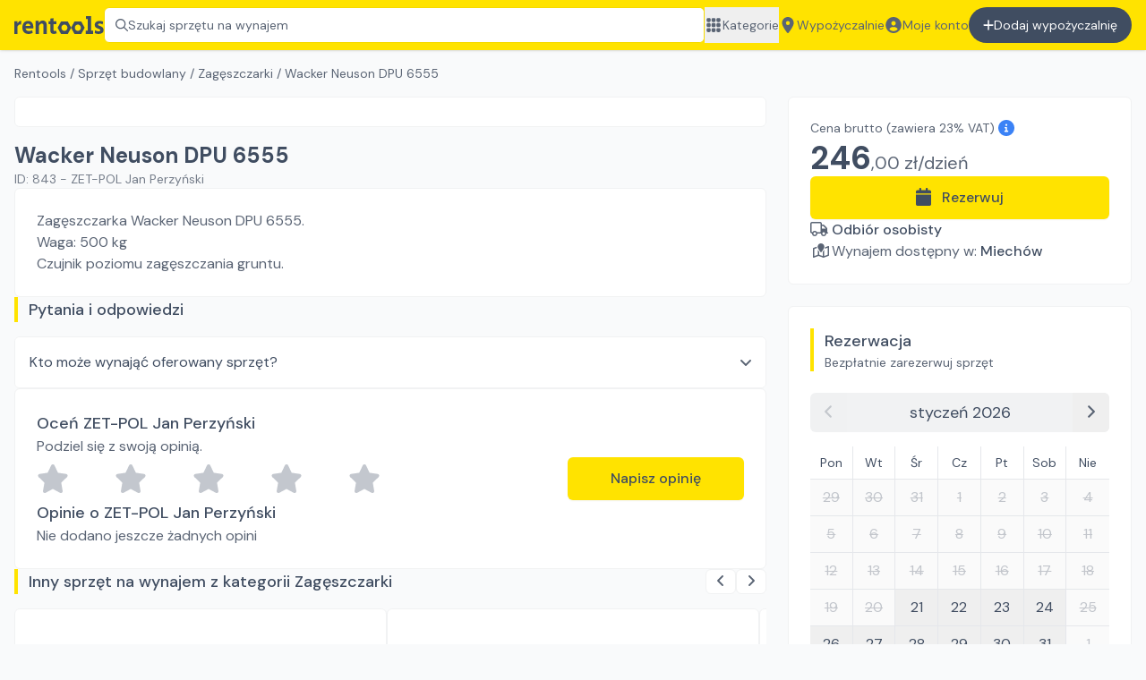

--- FILE ---
content_type: text/html; charset=utf-8
request_url: https://rentools.pl/o/843-wacker-neuson-dpu-6555
body_size: 18715
content:
<!DOCTYPE html><html lang="pl"><head><meta charSet="utf-8"/><meta name="viewport" content="width=device-width, initial-scale=1"/><title>Wacker Neuson DPU 6555 - Wynajmij na rentools! | #843 | rentools</title><meta name="description" content="Wynajmij Wacker Neuson DPU 6555. Szybki i tani wynajem narzędzi budowlanych na Rentools ✓ Sprawdź jakie to proste"/><meta property="og:title" content="Wacker Neuson DPU 6555 - Wynajmij na rentools | #843"/><meta property="og:description" content="Wynajmij Wacker Neuson DPU 6555. Szybki i tani wynajem narzędzi budowlanych na Rentools  Sprawdź jakie to proste"/><meta property="og:url" content="https://rentools.pl/o/843-wacker-neuson-dpu-6555"/><meta property="og:image" content="https://cdn.rentools.pl/1645276820041%20-%20IMG_20220210_154513893_Easy-Resize.com.jpg"/><meta property="og:image:alt" content="Wacker Neuson DPU 6555 na wynajem"/><link rel="canonical" href="https://rentools.pl/o/843-wacker-neuson-dpu-6555"/><script type="application/ld+json">{"@context":"https://schema.org","@type":"Product","description":"Wynajmij Wacker Neuson DPU 6555. Szybki i tani wynajem narzędzi budowlanych na Rentools  Sprawdź jakie to proste","sku":"wacker-neuson-dpu-6555","image":["https://cdn.rentools.pl/1645276820041%20-%20IMG_20220210_154513893_Easy-Resize.com.jpg"],"brand":{"@type":"Brand","name":"Wacker Neuson"},"offers":[{"price":"246.00","priceCurrency":"PLN","itemCondition":"https://schema.org/UsedCondition","availability":"https://schema.org/InStock","url":"https://rentools.pl/o/843-wacker-neuson-dpu-6555","@type":"Offer","seller":{"@type":"Organization","name":"ZET-POL Jan Perzyński"}}],"name":"Wacker Neuson DPU 6555"}</script><meta name="robots" content="index,follow"/><script type="application/ld+json">{"@context":"https://schema.org","@type":"BreadcrumbList","itemListElement":[{"@type":"ListItem","position":1,"item":"/","name":"Rentools"},{"@type":"ListItem","position":2,"item":"/wynajem/sprzet-budowlany","name":"Sprzęt budowlany"},{"@type":"ListItem","position":3,"item":"/wynajem/sprzet-budowlany/zageszczarki","name":"Zagęszczarki"},{"@type":"ListItem","position":4,"item":"/o/843-wacker-neuson-dpu-6555","name":"Wacker Neuson DPU 6555"}]}</script><link rel="preload" as="image" imageSrcSet="/_next/image?url=https%3A%2F%2Fcdn.rentools.pl%2F1645276820041%2520-%2520IMG_20220210_154513893_Easy-Resize.com.jpg&amp;w=640&amp;q=75 640w, /_next/image?url=https%3A%2F%2Fcdn.rentools.pl%2F1645276820041%2520-%2520IMG_20220210_154513893_Easy-Resize.com.jpg&amp;w=750&amp;q=75 750w, /_next/image?url=https%3A%2F%2Fcdn.rentools.pl%2F1645276820041%2520-%2520IMG_20220210_154513893_Easy-Resize.com.jpg&amp;w=828&amp;q=75 828w, /_next/image?url=https%3A%2F%2Fcdn.rentools.pl%2F1645276820041%2520-%2520IMG_20220210_154513893_Easy-Resize.com.jpg&amp;w=1080&amp;q=75 1080w, /_next/image?url=https%3A%2F%2Fcdn.rentools.pl%2F1645276820041%2520-%2520IMG_20220210_154513893_Easy-Resize.com.jpg&amp;w=1200&amp;q=75 1200w, /_next/image?url=https%3A%2F%2Fcdn.rentools.pl%2F1645276820041%2520-%2520IMG_20220210_154513893_Easy-Resize.com.jpg&amp;w=1920&amp;q=75 1920w, /_next/image?url=https%3A%2F%2Fcdn.rentools.pl%2F1645276820041%2520-%2520IMG_20220210_154513893_Easy-Resize.com.jpg&amp;w=2048&amp;q=75 2048w, /_next/image?url=https%3A%2F%2Fcdn.rentools.pl%2F1645276820041%2520-%2520IMG_20220210_154513893_Easy-Resize.com.jpg&amp;w=3840&amp;q=75 3840w" imageSizes="100vw"/><script type="application/ld+json">{"@context":"https://schema.org","@type":"FAQPage","mainEntity":[{"@type":"Question","name":"Kto może wynająć oferowany sprzęt?","acceptedAnswer":{"@type":"Answer","text":"Oferujemy wynajem maszyn i sprzętu budowlanego zarówno firmom jak i osobom prywatnym."}}]}</script><meta name="next-head-count" content="15"/><link rel="apple-touch-icon" sizes="180x180" href="/apple-touch-icon.png"/><link rel="icon" type="image/png" sizes="32x32" href="/favicon-32x32.png"/><link rel="icon" type="image/png" sizes="16x16" href="/favicon-16x16.png"/><link rel="manifest" href="/site.webmanifest"/><link rel="mask-icon" href="/safari-pinned-tab.svg" color="#5bbad5"/><meta name="msapplication-TileColor" content="#da532c"/><meta name="theme-color" content="#FFE300"/><meta property="og:title" content="rentools.pl - wyszukiwarka wypożyczalni sprzętu budowlanego"/><link rel="preload" href="/_next/static/media/8c0f877bd1202585-s.p.woff2" as="font" type="font/woff2" crossorigin="anonymous" data-next-font="size-adjust"/><link rel="preload" href="/_next/static/media/9c18eba18d4baf22-s.p.woff2" as="font" type="font/woff2" crossorigin="anonymous" data-next-font="size-adjust"/><link rel="preload" href="/_next/static/css/04cd5ec3cbaa2cc5.css" as="style"/><link rel="stylesheet" href="/_next/static/css/04cd5ec3cbaa2cc5.css" data-n-g=""/><link rel="preload" href="/_next/static/css/1262aa885c545627.css" as="style"/><link rel="stylesheet" href="/_next/static/css/1262aa885c545627.css" data-n-p=""/><noscript data-n-css=""></noscript><script defer="" nomodule="" src="/_next/static/chunks/polyfills-c67a75d1b6f99dc8.js"></script><script src="/_next/static/chunks/webpack-e557c4f16498b97b.js" defer=""></script><script src="/_next/static/chunks/framework-48b6ac45c3ff7830.js" defer=""></script><script src="/_next/static/chunks/main-02701b41b4c805ba.js" defer=""></script><script src="/_next/static/chunks/pages/_app-22d6f6908143bdd5.js" defer=""></script><script src="/_next/static/chunks/958b4c57-b27d43c86f0dd279.js" defer=""></script><script src="/_next/static/chunks/af13d906-6e25570c9698c348.js" defer=""></script><script src="/_next/static/chunks/6745-a2f2bdabc5fd73d3.js" defer=""></script><script src="/_next/static/chunks/777-4b15f69210b32703.js" defer=""></script><script src="/_next/static/chunks/8808-00d318427f156490.js" defer=""></script><script src="/_next/static/chunks/8610-e743bc5a0ab0bdb8.js" defer=""></script><script src="/_next/static/chunks/3166-2b61fe181ed5bdd7.js" defer=""></script><script src="/_next/static/chunks/9755-77b6f8577369bb1d.js" defer=""></script><script src="/_next/static/chunks/232-68272d6e3e9d3cef.js" defer=""></script><script src="/_next/static/chunks/5361-0483477aa5e60794.js" defer=""></script><script src="/_next/static/chunks/4943-a3877a403273f726.js" defer=""></script><script src="/_next/static/chunks/pages/o/%5Bslug%5D-64803689c18059a9.js" defer=""></script><script src="/_next/static/sYnqCBv-8dIcB1YKdX173/_buildManifest.js" defer=""></script><script src="/_next/static/sYnqCBv-8dIcB1YKdX173/_ssgManifest.js" defer=""></script></head><body><div id="__next"><div class="__className_0a56f8"><div><div class="h-14" id="top-bar"><div class="fixed inset-x-0 top-0 z-30 h-14"><div class="relative h-full"><header class="h-full flex justify-center bg-main py-2 px-4 shadow text-secondary-text"><div class="h-full max-w-7xl w-full flex gap-4 lg:gap-8 justify-between"><a href="/"><img class="object-contain cursor-pointer h-[40px] max-w-[100px]" alt="Rentools wypożyczalnie sprzętu i maszyn budowlanych" src="/_assets/identity/logo_black.svg"/></a><button class="flex gap-2 items-center border border-main-dark px-3 rounded-md bg-white cursor-pointer w-full text-left text-sm text-gray-6 whitespace-nowrap overflow-x-hidden hover:border-gray-4 duration-300 relative"><svg aria-hidden="true" focusable="false" data-prefix="far" data-icon="magnifying-glass" class="svg-inline--fa fa-magnifying-glass " role="img" xmlns="http://www.w3.org/2000/svg" viewBox="0 0 512 512"><path fill="currentColor" d="M504.1 471l-134-134C399.1 301.5 415.1 256.8 415.1 208c0-114.9-93.13-208-208-208S-.0002 93.13-.0002 208S93.12 416 207.1 416c48.79 0 93.55-16.91 129-45.04l134 134C475.7 509.7 481.9 512 488 512s12.28-2.344 16.97-7.031C514.3 495.6 514.3 480.4 504.1 471zM48 208c0-88.22 71.78-160 160-160s160 71.78 160 160s-71.78 160-160 160S48 296.2 48 208z"></path></svg><span>Szukaj sprzętu na wynajem</span><div class="absolute inset-y-0 right-0 w-12 bg-gradient-to-r from-transparent to-white"></div></button><nav class="hidden lg:block text-sm"><ul class="flex gap-4 h-full"><button class="whitespace-nowrap hover:underline flex items-center gap-2"><svg aria-hidden="true" focusable="false" data-prefix="fas" data-icon="grid" class="svg-inline--fa fa-grid fa-lg w-5 shrink-0" role="img" xmlns="http://www.w3.org/2000/svg" viewBox="0 0 448 512"><path fill="currentColor" d="M0 72C0 49.91 17.91 32 40 32H88C110.1 32 128 49.91 128 72V120C128 142.1 110.1 160 88 160H40C17.91 160 0 142.1 0 120V72zM0 232C0 209.9 17.91 192 40 192H88C110.1 192 128 209.9 128 232V280C128 302.1 110.1 320 88 320H40C17.91 320 0 302.1 0 280V232zM128 440C128 462.1 110.1 480 88 480H40C17.91 480 0 462.1 0 440V392C0 369.9 17.91 352 40 352H88C110.1 352 128 369.9 128 392V440zM160 72C160 49.91 177.9 32 200 32H248C270.1 32 288 49.91 288 72V120C288 142.1 270.1 160 248 160H200C177.9 160 160 142.1 160 120V72zM288 280C288 302.1 270.1 320 248 320H200C177.9 320 160 302.1 160 280V232C160 209.9 177.9 192 200 192H248C270.1 192 288 209.9 288 232V280zM160 392C160 369.9 177.9 352 200 352H248C270.1 352 288 369.9 288 392V440C288 462.1 270.1 480 248 480H200C177.9 480 160 462.1 160 440V392zM448 120C448 142.1 430.1 160 408 160H360C337.9 160 320 142.1 320 120V72C320 49.91 337.9 32 360 32H408C430.1 32 448 49.91 448 72V120zM320 232C320 209.9 337.9 192 360 192H408C430.1 192 448 209.9 448 232V280C448 302.1 430.1 320 408 320H360C337.9 320 320 302.1 320 280V232zM448 440C448 462.1 430.1 480 408 480H360C337.9 480 320 462.1 320 440V392C320 369.9 337.9 352 360 352H408C430.1 352 448 369.9 448 392V440z"></path></svg>Kategorie</button><a class="whitespace-nowrap hover:underline flex items-center gap-2" href="/wypozyczalnie"><svg aria-hidden="true" focusable="false" data-prefix="fas" data-icon="location-dot" class="svg-inline--fa fa-location-dot fa-lg w-5 shrink-0" role="img" xmlns="http://www.w3.org/2000/svg" viewBox="0 0 384 512"><path fill="currentColor" d="M168.3 499.2C116.1 435 0 279.4 0 192C0 85.96 85.96 0 192 0C298 0 384 85.96 384 192C384 279.4 267 435 215.7 499.2C203.4 514.5 180.6 514.5 168.3 499.2H168.3zM192 256C227.3 256 256 227.3 256 192C256 156.7 227.3 128 192 128C156.7 128 128 156.7 128 192C128 227.3 156.7 256 192 256z"></path></svg>Wypożyczalnie</a><a class="whitespace-nowrap hover:underline flex items-center gap-2" href="/auth/signin"><svg aria-hidden="true" focusable="false" data-prefix="fas" data-icon="circle-user" class="svg-inline--fa fa-circle-user fa-lg w-5 shrink-0" role="img" xmlns="http://www.w3.org/2000/svg" viewBox="0 0 512 512"><path fill="currentColor" d="M256 0C114.6 0 0 114.6 0 256s114.6 256 256 256s256-114.6 256-256S397.4 0 256 0zM256 128c39.77 0 72 32.24 72 72S295.8 272 256 272c-39.76 0-72-32.24-72-72S216.2 128 256 128zM256 448c-52.93 0-100.9-21.53-135.7-56.29C136.5 349.9 176.5 320 224 320h64c47.54 0 87.54 29.88 103.7 71.71C356.9 426.5 308.9 448 256 448z"></path></svg>Moje konto</a><a class="whitespace-nowrap bg-primary-text py-2 lg:py-0 px-4 rounded-full text-white hover:bg-black duration-300 flex justify-center gap-2 items-center" href="/auth/signup?type=partner"><svg aria-hidden="true" focusable="false" data-prefix="fas" data-icon="plus" class="svg-inline--fa fa-plus fa-1x " role="img" xmlns="http://www.w3.org/2000/svg" viewBox="0 0 448 512"><path fill="currentColor" d="M432 256c0 17.69-14.33 32.01-32 32.01H256v144c0 17.69-14.33 31.99-32 31.99s-32-14.3-32-31.99v-144H48c-17.67 0-32-14.32-32-32.01s14.33-31.99 32-31.99H192v-144c0-17.69 14.33-32.01 32-32.01s32 14.32 32 32.01v144h144C417.7 224 432 238.3 432 256z"></path></svg>Dodaj wypożyczalnię</a></ul></nav><button aria-label="Zamknij menu" class="w-8 self-stretch flex-shrink-0 lg:hidden"><svg aria-hidden="true" focusable="false" data-prefix="fas" data-icon="bars" class="svg-inline--fa fa-bars fa-lg " role="img" xmlns="http://www.w3.org/2000/svg" viewBox="0 0 448 512"><path fill="currentColor" d="M0 96C0 78.33 14.33 64 32 64H416C433.7 64 448 78.33 448 96C448 113.7 433.7 128 416 128H32C14.33 128 0 113.7 0 96zM0 256C0 238.3 14.33 224 32 224H416C433.7 224 448 238.3 448 256C448 273.7 433.7 288 416 288H32C14.33 288 0 273.7 0 256zM416 448H32C14.33 448 0 433.7 0 416C0 398.3 14.33 384 32 384H416C433.7 384 448 398.3 448 416C448 433.7 433.7 448 416 448z"></path></svg></button></div></header></div></div></div><div class="text-secondary-text"><div class="lg:px-4 mb-4 lg:mb-6 flex justify-center text-secondary-text"><div class="max-w-7xl w-full"><div class="mx-4 lg:mx-0 my-2 lg:my-4 flex flex-col gap-2 lg:gap-4"><div class="text-sm text-secondary-text overflow-y-auto whitespace-nowrap no-scrollbar"><a class="hover:underline" href="/">Rentools</a><span> / </span><a class="hover:underline" href="/wynajem/sprzet-budowlany">Sprzęt budowlany</a><span> / </span><a class="hover:underline" href="/wynajem/sprzet-budowlany/zageszczarki">Zagęszczarki</a><span> / </span><span>Wacker Neuson DPU 6555</span></div></div><div class="relative flex flex-col gap-4"><div class="lg:w-[calc(100%-25.5rem)]"><div class="lg:rounded-md overflow-hidden border-y lg:border border-gray-2"><div class="bg-white p-4"><div class="relative aspect-video"><span style="box-sizing:border-box;display:block;overflow:hidden;width:initial;height:initial;background:none;opacity:1;border:0;margin:0;padding:0;position:absolute;top:0;left:0;bottom:0;right:0"><img alt="Wacker Neuson DPU 6555 na wynajem" sizes="100vw" srcSet="/_next/image?url=https%3A%2F%2Fcdn.rentools.pl%2F1645276820041%2520-%2520IMG_20220210_154513893_Easy-Resize.com.jpg&amp;w=640&amp;q=75 640w, /_next/image?url=https%3A%2F%2Fcdn.rentools.pl%2F1645276820041%2520-%2520IMG_20220210_154513893_Easy-Resize.com.jpg&amp;w=750&amp;q=75 750w, /_next/image?url=https%3A%2F%2Fcdn.rentools.pl%2F1645276820041%2520-%2520IMG_20220210_154513893_Easy-Resize.com.jpg&amp;w=828&amp;q=75 828w, /_next/image?url=https%3A%2F%2Fcdn.rentools.pl%2F1645276820041%2520-%2520IMG_20220210_154513893_Easy-Resize.com.jpg&amp;w=1080&amp;q=75 1080w, /_next/image?url=https%3A%2F%2Fcdn.rentools.pl%2F1645276820041%2520-%2520IMG_20220210_154513893_Easy-Resize.com.jpg&amp;w=1200&amp;q=75 1200w, /_next/image?url=https%3A%2F%2Fcdn.rentools.pl%2F1645276820041%2520-%2520IMG_20220210_154513893_Easy-Resize.com.jpg&amp;w=1920&amp;q=75 1920w, /_next/image?url=https%3A%2F%2Fcdn.rentools.pl%2F1645276820041%2520-%2520IMG_20220210_154513893_Easy-Resize.com.jpg&amp;w=2048&amp;q=75 2048w, /_next/image?url=https%3A%2F%2Fcdn.rentools.pl%2F1645276820041%2520-%2520IMG_20220210_154513893_Easy-Resize.com.jpg&amp;w=3840&amp;q=75 3840w" src="/_next/image?url=https%3A%2F%2Fcdn.rentools.pl%2F1645276820041%2520-%2520IMG_20220210_154513893_Easy-Resize.com.jpg&amp;w=3840&amp;q=75" decoding="async" data-nimg="fill" style="position:absolute;top:0;left:0;bottom:0;right:0;box-sizing:border-box;padding:0;border:none;margin:auto;display:block;width:0;height:0;min-width:100%;max-width:100%;min-height:100%;max-height:100%;object-fit:contain"/></span></div></div></div><div class="mx-4 lg:mx-0 mt-4"><h1 class="m-0 text-2xl font-bold text-primary-text">Wacker Neuson DPU 6555</h1><div class="text-xs md:text-sm text-gray-5 line-clamp-1">ID: <!-- -->843<!-- --> - <!-- -->ZET-POL Jan Perzyński</div><button class="lg:hidden text-blue-600 mt-2 w-full bg-blue-100 rounded-md py-1">Pokaż opis <svg aria-hidden="true" focusable="false" data-prefix="fas" data-icon="arrow-down" class="svg-inline--fa fa-arrow-down " role="img" xmlns="http://www.w3.org/2000/svg" viewBox="0 0 384 512"><path fill="currentColor" d="M374.6 310.6l-160 160C208.4 476.9 200.2 480 192 480s-16.38-3.125-22.62-9.375l-160-160c-12.5-12.5-12.5-32.75 0-45.25s32.75-12.5 45.25 0L160 370.8V64c0-17.69 14.33-31.1 31.1-31.1S224 46.31 224 64v306.8l105.4-105.4c12.5-12.5 32.75-12.5 45.25 0S387.1 298.1 374.6 310.6z"></path></svg></button></div></div><div class="lg:absolute lg:w-[24rem] box-border top-0 right-0"><div class="p-4 lg:p-6 bg-white lg:rounded-md border-y lg:border border-gray-2"><section class="flex flex-col gap-4"><div><div class="group relative text-sm"><span>Cena brutto</span> (zawiera 23% VAT) <svg aria-hidden="true" focusable="false" data-prefix="fas" data-icon="circle-info" class="svg-inline--fa fa-circle-info fa-lg text-blue-500" role="img" xmlns="http://www.w3.org/2000/svg" viewBox="0 0 512 512"><path fill="currentColor" d="M256 0C114.6 0 0 114.6 0 256s114.6 256 256 256s256-114.6 256-256S397.4 0 256 0zM256 128c17.67 0 32 14.33 32 32c0 17.67-14.33 32-32 32S224 177.7 224 160C224 142.3 238.3 128 256 128zM296 384h-80C202.8 384 192 373.3 192 360s10.75-24 24-24h16v-64H224c-13.25 0-24-10.75-24-24S210.8 224 224 224h32c13.25 0 24 10.75 24 24v88h16c13.25 0 24 10.75 24 24S309.3 384 296 384z"></path></svg><div class="opacity-0 group-hover:opacity-100 absolute bg-gray-6 text-white px-2 py-1 rounded-md top-0 left-0 -translate-y-full duration-300">Wypożyczalnia <span class="text-main">jest</span> płatnikiem VAT</div></div><div class="text-4xl mt-1"><span class="font-bold text-primary-text">246</span><span class="text-xl">,<!-- -->00<!-- --> zł/<!-- -->dzień</span></div></div><div class="flex flex-col gap-2"><button class="shadow-sm rounded-md text-base text-primary-text font-medium bg-main hover:bg-gradient-to-b from-main to-main-dark px-6 md:px-12 py-3" type="button"><svg aria-hidden="true" focusable="false" data-prefix="fas" data-icon="calendar" class="svg-inline--fa fa-calendar fa-lg mr-3" role="img" xmlns="http://www.w3.org/2000/svg" viewBox="0 0 448 512"><path fill="currentColor" d="M96 32C96 14.33 110.3 0 128 0C145.7 0 160 14.33 160 32V64H288V32C288 14.33 302.3 0 320 0C337.7 0 352 14.33 352 32V64H400C426.5 64 448 85.49 448 112V160H0V112C0 85.49 21.49 64 48 64H96V32zM448 464C448 490.5 426.5 512 400 512H48C21.49 512 0 490.5 0 464V192H448V464z"></path></svg>Rezerwuj</button></div><ul class="flex flex-col gap-2"><li><span class="inline-block w-6"><svg aria-hidden="true" focusable="false" data-prefix="far" data-icon="truck" class="svg-inline--fa fa-truck " role="img" xmlns="http://www.w3.org/2000/svg" viewBox="0 0 640 512"><path fill="currentColor" d="M256 416C256 469 213 512 160 512C106.1 512 64 469 64 416C28.65 416 0 387.3 0 352V64C0 28.65 28.65 0 64 0H352C387.3 0 416 28.65 416 64V96H458.7C473.6 96 487.8 101.9 498.3 112.4L591.6 205.7C602.1 216.2 608 230.4 608 245.3V368H616C629.3 368 640 378.7 640 392C640 405.3 629.3 416 616 416H576C576 469 533 512 480 512C426.1 512 384 469 384 416H256zM352 48H64C55.16 48 48 55.16 48 64V352C48 360.8 55.16 368 64 368H76.84C93.44 339.3 124.5 320 160 320C195.5 320 226.6 339.3 243.2 368H352C360.8 368 368 360.8 368 352V64C368 55.16 360.8 48 352 48zM464.4 146.3C462.9 144.8 460.9 144 458.7 144H416V240H558C557.9 239.9 557.8 239.7 557.7 239.6L464.4 146.3zM160 368C133.5 368 112 389.5 112 416C112 442.5 133.5 464 160 464C186.5 464 208 442.5 208 416C208 389.5 186.5 368 160 368zM480 464C506.5 464 528 442.5 528 416C528 389.5 506.5 368 480 368C453.5 368 432 389.5 432 416C432 442.5 453.5 464 480 464z"></path></svg></span><span class="font-medium text-primary-text">Odbiór osobisty</span></li><li><svg aria-hidden="true" focusable="false" data-prefix="far" data-icon="map-location" class="svg-inline--fa fa-map-location inline-block w-6" role="img" xmlns="http://www.w3.org/2000/svg" viewBox="0 0 576 512"><path fill="currentColor" d="M375.6 207.8L375.5 207.1C372.4 213.3 369.2 218.7 365.9 224C361.5 231 356.9 237.1 352.4 244.8C352.3 244.1 352.1 245.2 352 245.4C333.9 272.3 315.3 296.4 302.8 311.1C295.1 321.6 280.9 321.6 273.2 311.1C260.7 296.4 242.1 272.3 224 245.4C205.6 218.1 187.7 187.9 177.3 160.9C176.5 158.8 175.7 156.7 174.1 154.6C170.6 142 168 130.3 168 120C168 115.3 168.3 110.7 168.8 106.2C175.6 46.44 226.4 0 288 0C354.3 0 408 53.73 408 120C408 128.6 406.2 138.3 402.1 148.6C397.3 166.1 387.4 187.5 375.6 207.8V207.8zM400 229.5V453.7L528 407.2V154.3L419.3 193.8C421.5 189.1 423.6 184.5 425.6 179.9C431.5 165.8 436.6 150.7 438.8 135.6L543.8 97.44C551.2 94.77 559.4 95.85 565.8 100.3C572.2 104.8 576 112.2 576 119.1V424C576 434.1 569.7 443.1 560.2 446.6L384.2 510.6C378.9 512.5 373.1 512.5 367.8 510.6L200 449.5L32.2 510.6C24.84 513.2 16.64 512.2 10.23 507.7C3.819 503.2 0 495.8 0 488V184C0 173.9 6.314 164.9 15.8 161.4L136 117.7C136 118.5 136 119.2 136 119.1C136 135.1 139.7 150.7 144.9 165.6L48 200.8V453.7L176 407.2V229.5C177.8 232.4 179.5 235.3 181.3 238.2C195.2 260.7 210.5 282.4 224 300.6V407.2L352 453.7V300.6C365.5 282.4 380.8 260.7 394.7 238.2C396.5 235.3 398.2 232.4 400 229.5V229.5z"></path></svg>Wynajem dostępny w:<!-- --> <a class="inline font-medium text-primary-text hover:underline" href="/wypozyczalnia/zetpol-wynajem">Miechów</a></li></ul></section></div><section class="mt-4 lg:mt-6 bg-white lg:rounded-md border-y lg:border border-gray-2"><div class="p-4 lg:p-6"><div><div class="border-l-4 border-main pl-3"><h2 class="text-primary-text text-lg font-medium  m-0">Rezerwacja</h2><div class="text-sm">Bezpłatnie zarezerwuj sprzęt</div></div><div class="mt-4 lg:mt-6"><div class="flex flex-col gap-4"><div class="text-secondary-text"><div class="flex items-center text-lg bg-gray-2 rounded-md overflow-hidden"><button class="py-2 px-4 opacity-30" type="button" disabled=""><svg aria-hidden="true" focusable="false" data-prefix="fas" data-icon="angle-left" class="svg-inline--fa fa-angle-left " role="img" xmlns="http://www.w3.org/2000/svg" viewBox="0 0 256 512"><path fill="currentColor" d="M192 448c-8.188 0-16.38-3.125-22.62-9.375l-160-160c-12.5-12.5-12.5-32.75 0-45.25l160-160c12.5-12.5 32.75-12.5 45.25 0s12.5 32.75 0 45.25L77.25 256l137.4 137.4c12.5 12.5 12.5 32.75 0 45.25C208.4 444.9 200.2 448 192 448z"></path></svg></button><div class="flex-1 text-primary-text text-center">styczeń 2026</div><button class="py-2 px-4 hover:bg-gray-3" type="button"><svg aria-hidden="true" focusable="false" data-prefix="fas" data-icon="angle-right" class="svg-inline--fa fa-angle-right " role="img" xmlns="http://www.w3.org/2000/svg" viewBox="0 0 256 512"><path fill="currentColor" d="M64 448c-8.188 0-16.38-3.125-22.62-9.375c-12.5-12.5-12.5-32.75 0-45.25L178.8 256L41.38 118.6c-12.5-12.5-12.5-32.75 0-45.25s32.75-12.5 45.25 0l160 160c12.5 12.5 12.5 32.75 0 45.25l-160 160C80.38 444.9 72.19 448 64 448z"></path></svg></button></div><div class="grid grid-cols-7 mt-4 text-primary-text"><div class="py-2 text-center italic text-sm border-b border-gray-200 border-r">Pon</div><div class="py-2 text-center italic text-sm border-b border-gray-200 border-r">Wt</div><div class="py-2 text-center italic text-sm border-b border-gray-200 border-r">Śr</div><div class="py-2 text-center italic text-sm border-b border-gray-200 border-r">Cz</div><div class="py-2 text-center italic text-sm border-b border-gray-200 border-r">Pt</div><div class="py-2 text-center italic text-sm border-b border-gray-200 border-r">Sob</div><div class="py-2 text-center italic text-sm border-b border-gray-200">Nie</div><button disabled="" type="button" class="relative text-center py-2 border-gray-200 border-r border-b line-through cursor-not-allowed"><div class="opacity-30"><div class="relative">29</div></div></button><button disabled="" type="button" class="relative text-center py-2 border-gray-200 border-r border-b line-through cursor-not-allowed"><div class="opacity-30"><div class="relative">30</div></div></button><button disabled="" type="button" class="relative text-center py-2 border-gray-200 border-r border-b line-through cursor-not-allowed"><div class="opacity-30"><div class="relative">31</div></div></button><button disabled="" type="button" class="relative text-center py-2 border-gray-200 border-r border-b line-through cursor-not-allowed"><div class="opacity-30"><div class="relative">1</div></div></button><button disabled="" type="button" class="relative text-center py-2 border-gray-200 border-r border-b line-through cursor-not-allowed"><div class="opacity-30"><div class="relative">2</div></div></button><button disabled="" type="button" class="relative text-center py-2 border-gray-200 border-r border-b line-through cursor-not-allowed"><div class="opacity-30"><div class="relative">3</div></div></button><button disabled="" type="button" class="relative text-center py-2 border-gray-200 border-b line-through cursor-not-allowed"><div class="opacity-30"><div class="relative">4</div></div></button><button disabled="" type="button" class="relative text-center py-2 border-gray-200 border-r border-b line-through cursor-not-allowed"><div class="opacity-30"><div class="relative">5</div></div></button><button disabled="" type="button" class="relative text-center py-2 border-gray-200 border-r border-b line-through cursor-not-allowed"><div class="opacity-30"><div class="relative">6</div></div></button><button disabled="" type="button" class="relative text-center py-2 border-gray-200 border-r border-b line-through cursor-not-allowed"><div class="opacity-30"><div class="relative">7</div></div></button><button disabled="" type="button" class="relative text-center py-2 border-gray-200 border-r border-b line-through cursor-not-allowed"><div class="opacity-30"><div class="relative">8</div></div></button><button disabled="" type="button" class="relative text-center py-2 border-gray-200 border-r border-b line-through cursor-not-allowed"><div class="opacity-30"><div class="relative">9</div></div></button><button disabled="" type="button" class="relative text-center py-2 border-gray-200 border-r border-b line-through cursor-not-allowed"><div class="opacity-30"><div class="relative">10</div></div></button><button disabled="" type="button" class="relative text-center py-2 border-gray-200 border-b line-through cursor-not-allowed"><div class="opacity-30"><div class="relative">11</div></div></button><button disabled="" type="button" class="relative text-center py-2 border-gray-200 border-r border-b line-through cursor-not-allowed"><div class="opacity-30"><div class="relative">12</div></div></button><button disabled="" type="button" class="relative text-center py-2 border-gray-200 border-r border-b line-through cursor-not-allowed"><div class="opacity-30"><div class="relative">13</div></div></button><button disabled="" type="button" class="relative text-center py-2 border-gray-200 border-r border-b line-through cursor-not-allowed"><div class="opacity-30"><div class="relative">14</div></div></button><button disabled="" type="button" class="relative text-center py-2 border-gray-200 border-r border-b line-through cursor-not-allowed"><div class="opacity-30"><div class="relative">15</div></div></button><button disabled="" type="button" class="relative text-center py-2 border-gray-200 border-r border-b line-through cursor-not-allowed"><div class="opacity-30"><div class="relative">16</div></div></button><button disabled="" type="button" class="relative text-center py-2 border-gray-200 border-r border-b line-through cursor-not-allowed"><div class="opacity-30"><div class="relative">17</div></div></button><button disabled="" type="button" class="relative text-center py-2 border-gray-200 border-b line-through cursor-not-allowed"><div class="opacity-30"><div class="relative">18</div></div></button><button disabled="" type="button" class="relative text-center py-2 border-gray-200 border-r border-b line-through cursor-not-allowed"><div class="opacity-30"><div class="relative">19</div></div></button><button disabled="" type="button" class="relative text-center py-2 border-gray-200 border-r border-b line-through cursor-not-allowed"><div class="opacity-30"><div class="relative">20</div></div></button><button type="button" class="relative text-center py-2 border-gray-200 border-r border-b hover:bg-gray-2"><div class=""><div class="relative">21</div></div></button><button type="button" class="relative text-center py-2 border-gray-200 border-r border-b hover:bg-gray-2"><div class=""><div class="relative">22</div></div></button><button type="button" class="relative text-center py-2 border-gray-200 border-r border-b hover:bg-gray-2"><div class=""><div class="relative">23</div></div></button><button type="button" class="relative text-center py-2 border-gray-200 border-r border-b hover:bg-gray-2"><div class=""><div class="relative">24</div></div></button><button disabled="" type="button" class="relative text-center py-2 border-gray-200 border-b line-through cursor-not-allowed"><div class="opacity-30"><div class="relative">25</div></div></button><button type="button" class="relative text-center py-2 border-gray-200 border-r hover:bg-gray-2"><div class=""><div class="relative">26</div></div></button><button type="button" class="relative text-center py-2 border-gray-200 border-r hover:bg-gray-2"><div class=""><div class="relative">27</div></div></button><button type="button" class="relative text-center py-2 border-gray-200 border-r hover:bg-gray-2"><div class=""><div class="relative">28</div></div></button><button type="button" class="relative text-center py-2 border-gray-200 border-r hover:bg-gray-2"><div class=""><div class="relative">29</div></div></button><button type="button" class="relative text-center py-2 border-gray-200 border-r hover:bg-gray-2"><div class=""><div class="relative">30</div></div></button><button type="button" class="relative text-center py-2 border-gray-200 border-r hover:bg-gray-2"><div class=""><div class="relative">31</div></div></button><button disabled="" type="button" class="relative text-center py-2 border-gray-200 line-through cursor-not-allowed"><div class="opacity-30"><div class="relative">1</div></div></button></div><div class="mt-4 flex items-center justify-between"><button class="underline text-sm opacity-30 cursor-not-allowed" disabled="">Wyczyść wybór</button></div></div><div class="flex flex-col gap-3"><div class="border rounded-md overflow-hidden"><div class="flex items-center py-2 px-4"><div class="flex-1"><div>Odbiór<!-- -->:</div><div class="text-primary-text font-medium text-lg">Nie wybrano</div></div></div></div><div class="border rounded-md overflow-hidden"><div class="flex items-center py-2 px-4"><div class="flex-1"><div>Zwrot<!-- -->:</div><div class="text-primary-text font-medium text-lg">Nie wybrano</div></div></div></div></div><div><div>Czas wynajmu: <span class="text-primary-text font-bold">-</span></div><div>Liczba <!-- -->dni<!-- --> do opłacenia: <span class="text-primary-text font-bold">-</span></div></div><button class="w-full shadow-sm rounded-md text-base text-primary-text font-medium bg-main hover:bg-gradient-to-b from-main to-main-dark px-6 md:px-12 py-3" type="button">Dalej</button></div></div></div></div></section><section class="mt-4 lg:mt-6 bg-white lg:rounded-md border-y lg:border border-gray-2"><div class="p-4 lg:p-6"><div class="flex flex-col gap-3"><div class="border-l-4 border-main pl-3"><h2 class="text-primary-text text-lg font-medium  m-0">Wypożyczalnia</h2></div><a class="flex justify-center" href="/wypozyczalnia/zetpol-wynajem"><span style="box-sizing:border-box;display:inline-block;overflow:hidden;width:initial;height:initial;background:none;opacity:1;border:0;margin:0;padding:0;position:relative;max-width:100%"><span style="box-sizing:border-box;display:block;width:initial;height:initial;background:none;opacity:1;border:0;margin:0;padding:0;max-width:100%"><img style="display:block;max-width:100%;width:initial;height:initial;background:none;opacity:1;border:0;margin:0;padding:0" alt="" aria-hidden="true" src="data:image/svg+xml,%3csvg%20xmlns=%27http://www.w3.org/2000/svg%27%20version=%271.1%27%20width=%27334%27%20height=%27144%27/%3e"/></span><img alt="ZET-POL Jan Perzyński logo" src="[data-uri]" decoding="async" data-nimg="intrinsic" class="rounded-md" style="position:absolute;top:0;left:0;bottom:0;right:0;box-sizing:border-box;padding:0;border:none;margin:auto;display:block;width:0;height:0;min-width:100%;max-width:100%;min-height:100%;max-height:100%;object-fit:contain"/><noscript><img alt="ZET-POL Jan Perzyński logo" loading="lazy" decoding="async" data-nimg="intrinsic" style="position:absolute;top:0;left:0;bottom:0;right:0;box-sizing:border-box;padding:0;border:none;margin:auto;display:block;width:0;height:0;min-width:100%;max-width:100%;min-height:100%;max-height:100%;object-fit:contain" class="rounded-md" srcSet="/_next/image?url=https%3A%2F%2Fcdn.rentools.pl%2F1642882257996%2520-%2520Logo%2520Zetpol.JPG&amp;w=384&amp;q=75 1x, /_next/image?url=https%3A%2F%2Fcdn.rentools.pl%2F1642882257996%2520-%2520Logo%2520Zetpol.JPG&amp;w=750&amp;q=75 2x" src="/_next/image?url=https%3A%2F%2Fcdn.rentools.pl%2F1642882257996%2520-%2520Logo%2520Zetpol.JPG&amp;w=750&amp;q=75"/></noscript></span></a><div><a class="block text-center hover:underline" href="/wypozyczalnia/zetpol-wynajem">ZET-POL Jan Perzyński</a><p class="text-center text-sm"></p></div><div><div class="font-bold text-primary-text">Miechów</div><div>Racławicka 51A, 32-200 Miechów</div></div><button class="group bg-cover rounded-md border border-gray-2 p-6" style="background-image:url(&quot;/_assets/map/preview.png&quot;)"><div class="w-fit flex items-center gap-2 mx-auto bg-white group-hover:bg-gray-1 rounded-md border border-gray-2 px-4 py-3 font-medium shadow-md"><svg aria-hidden="true" focusable="false" data-prefix="fas" data-icon="location-dot" class="svg-inline--fa fa-location-dot fa-lg text-red-500" role="img" xmlns="http://www.w3.org/2000/svg" viewBox="0 0 384 512"><path fill="currentColor" d="M168.3 499.2C116.1 435 0 279.4 0 192C0 85.96 85.96 0 192 0C298 0 384 85.96 384 192C384 279.4 267 435 215.7 499.2C203.4 514.5 180.6 514.5 168.3 499.2H168.3zM192 256C227.3 256 256 227.3 256 192C256 156.7 227.3 128 192 128C156.7 128 128 156.7 128 192C128 227.3 156.7 256 192 256z"></path></svg>Pokaż na mapie</div></button><button class="shadow-sm rounded-md text-base text-primary-text font-medium border border-gray-3 bg-gradient-to-b from-white to-gray-1 hover:to-gray-2 px-3 md:px-6 py-2" type="button"><svg aria-hidden="true" focusable="false" data-prefix="fas" data-icon="at" class="svg-inline--fa fa-at fa-1x mr-3" role="img" xmlns="http://www.w3.org/2000/svg" viewBox="0 0 512 512"><path fill="currentColor" d="M207.8 20.73c-93.45 18.32-168.7 93.66-187 187.1c-27.64 140.9 68.65 266.2 199.1 285.1c19.01 2.888 36.17-12.26 36.17-31.49l.0001-.6631c0-15.74-11.44-28.88-26.84-31.24c-84.35-12.98-149.2-86.13-149.2-174.2c0-102.9 88.61-185.5 193.4-175.4c91.54 8.869 158.6 91.25 158.6 183.2l0 16.16c0 22.09-17.94 40.05-40 40.05s-40.01-17.96-40.01-40.05v-120.1c0-8.847-7.161-16.02-16.01-16.02l-31.98 .0036c-7.299 0-13.2 4.992-15.12 11.68c-24.85-12.15-54.24-16.38-86.06-5.106c-38.75 13.73-68.12 48.91-73.72 89.64c-9.483 69.01 43.81 128 110.9 128c26.44 0 50.43-9.544 69.59-24.88c24 31.3 65.23 48.69 109.4 37.49C465.2 369.3 496 324.1 495.1 277.2V256.3C495.1 107.1 361.2-9.332 207.8 20.73zM239.1 304.3c-26.47 0-48-21.56-48-48.05s21.53-48.05 48-48.05s48 21.56 48 48.05S266.5 304.3 239.1 304.3z"></path></svg>Email</button><button class="shadow-sm rounded-md text-base text-primary-text font-medium border border-gray-3 bg-gradient-to-b from-white to-gray-1 hover:to-gray-2 px-3 md:px-6 py-2" type="button"><svg aria-hidden="true" focusable="false" data-prefix="fas" data-icon="phone" class="svg-inline--fa fa-phone fa-1x mr-3" role="img" xmlns="http://www.w3.org/2000/svg" viewBox="0 0 512 512"><path fill="currentColor" d="M511.2 387l-23.25 100.8c-3.266 14.25-15.79 24.22-30.46 24.22C205.2 512 0 306.8 0 54.5c0-14.66 9.969-27.2 24.22-30.45l100.8-23.25C139.7-2.602 154.7 5.018 160.8 18.92l46.52 108.5c5.438 12.78 1.77 27.67-8.98 36.45L144.5 207.1c33.98 69.22 90.26 125.5 159.5 159.5l44.08-53.8c8.688-10.78 23.69-14.51 36.47-8.975l108.5 46.51C506.1 357.2 514.6 372.4 511.2 387z"></path></svg>Telefon</button><a class="underline text-sm text-center" href="/wypozyczalnia/zetpol-wynajem">Inny sprzęt tej wypożyczalni</a></div></div></section><section class="mt-4 lg:mt-6 bg-white lg:rounded-md overflow-hidden border-y lg:border border-gray-2"><div><div class="px-4 md:px-6 py-4"><div class="flex items-center gap-2 text-primary-text w-full"><svg aria-hidden="true" focusable="false" data-prefix="far" data-icon="clock" class="svg-inline--fa fa-clock " role="img" xmlns="http://www.w3.org/2000/svg" viewBox="0 0 512 512"><path fill="currentColor" d="M232 120C232 106.7 242.7 96 256 96C269.3 96 280 106.7 280 120V243.2L365.3 300C376.3 307.4 379.3 322.3 371.1 333.3C364.6 344.3 349.7 347.3 338.7 339.1L242.7 275.1C236 271.5 232 264 232 255.1L232 120zM256 0C397.4 0 512 114.6 512 256C512 397.4 397.4 512 256 512C114.6 512 0 397.4 0 256C0 114.6 114.6 0 256 0zM48 256C48 370.9 141.1 464 256 464C370.9 464 464 370.9 464 256C464 141.1 370.9 48 256 48C141.1 48 48 141.1 48 256z"></path></svg><span>Godziny otwarcia</span></div></div><div tabindex="0" role="button" class="flex flex-col gap-4 px-6 py-4 hover:bg-gray-2 border-t border-gray-2" aria-expanded="false"><div class="flex gap-3 justify-between items-center"><div><span style="color:#D93025">Zamknięte<!-- --> </span><span> <!-- -->⋅ <!-- -->Otwarcie<!-- --> <!-- -->Dziś 07:00</span></div><svg aria-hidden="true" focusable="false" data-prefix="fas" data-icon="angle-down" class="svg-inline--fa fa-angle-down duration-150" role="img" xmlns="http://www.w3.org/2000/svg" viewBox="0 0 384 512"><path fill="currentColor" d="M192 384c-8.188 0-16.38-3.125-22.62-9.375l-160-160c-12.5-12.5-12.5-32.75 0-45.25s32.75-12.5 45.25 0L192 306.8l137.4-137.4c12.5-12.5 32.75-12.5 45.25 0s12.5 32.75 0 45.25l-160 160C208.4 380.9 200.2 384 192 384z"></path></svg></div></div></div></section></div><div class="flex flex-col gap-4 lg:gap-6 lg:w-[calc(100%-25.5rem)]"><section class="p-4 lg:p-6 bg-white lg:rounded-md border-y lg:border border-gray-2" id="description"><div class="border-l-4 border-main pl-3 mb-4 lg:hidden"><h2 class="text-primary-text text-lg font-medium  m-0">Opis</h2></div><div class="description_description__msHmu"><p>Zagęszczarka Wacker Neuson DPU 6555.</p><p>Waga: 500 kg</p><p>Czujnik poziomu zagęszczania gruntu.</p></div></section><section><div class="border-l-4 border-main pl-3 mb-2 lg:mb-4 mx-4 lg:mx-0"><h2 class="text-primary-text text-lg font-medium  m-0">Pytania i odpowiedzi</h2></div><div class="bg-white lg:rounded-md border-y lg:border border-gray-2 overflow-hidden"><section class="text-secondary-text"><div class="bg-white divide-y divide-gray-2"><div class="hover:bg-gray-2"><div class="flex justify-between gap-4 items-center p-4 cursor-pointer" role="button" tabindex="0"><h3 class="text-primary-text text-base m-0 font-normal">Kto może wynająć oferowany sprzęt?</h3><svg aria-hidden="true" focusable="false" data-prefix="fas" data-icon="angle-down" class="svg-inline--fa fa-angle-down duration-150" role="img" xmlns="http://www.w3.org/2000/svg" viewBox="0 0 384 512"><path fill="currentColor" d="M192 384c-8.188 0-16.38-3.125-22.62-9.375l-160-160c-12.5-12.5-12.5-32.75 0-45.25s32.75-12.5 45.25 0L192 306.8l137.4-137.4c12.5-12.5 32.75-12.5 45.25 0s12.5 32.75 0 45.25l-160 160C208.4 380.9 200.2 384 192 384z"></path></svg></div><p class="px-4 pb-4 hidden">Oferujemy wynajem maszyn i sprzętu budowlanego zarówno firmom jak i osobom prywatnym.</p></div></div></section></div></section><section class="p-4 lg:p-6 bg-white lg:rounded-md border-y lg:border border-gray-2"><div class="flex flex-col gap-8 text-secondary-text"><div class="flex flex-col gap-6"><div><div class="text-primary-text text-lg font-medium line-clamp-1">Oceń <!-- -->ZET-POL Jan Perzyński</div><div>Podziel się z swoją opinią.</div></div><div class="flex flex-col md:flex-row justify-between gap-6 items-center"><div class="flex w-full justify-between max-w-sm"><svg aria-hidden="true" focusable="false" data-prefix="fas" data-icon="star" class="svg-inline--fa fa-star fa-2x duration-150 cursor-pointer text-gray-4" role="img" xmlns="http://www.w3.org/2000/svg" viewBox="0 0 576 512"><path fill="currentColor" d="M381.2 150.3L524.9 171.5C536.8 173.2 546.8 181.6 550.6 193.1C554.4 204.7 551.3 217.3 542.7 225.9L438.5 328.1L463.1 474.7C465.1 486.7 460.2 498.9 450.2 506C440.3 513.1 427.2 514 416.5 508.3L288.1 439.8L159.8 508.3C149 514 135.9 513.1 126 506C116.1 498.9 111.1 486.7 113.2 474.7L137.8 328.1L33.58 225.9C24.97 217.3 21.91 204.7 25.69 193.1C29.46 181.6 39.43 173.2 51.42 171.5L195 150.3L259.4 17.97C264.7 6.954 275.9-.0391 288.1-.0391C300.4-.0391 311.6 6.954 316.9 17.97L381.2 150.3z"></path></svg><svg aria-hidden="true" focusable="false" data-prefix="fas" data-icon="star" class="svg-inline--fa fa-star fa-2x duration-150 cursor-pointer text-gray-4" role="img" xmlns="http://www.w3.org/2000/svg" viewBox="0 0 576 512"><path fill="currentColor" d="M381.2 150.3L524.9 171.5C536.8 173.2 546.8 181.6 550.6 193.1C554.4 204.7 551.3 217.3 542.7 225.9L438.5 328.1L463.1 474.7C465.1 486.7 460.2 498.9 450.2 506C440.3 513.1 427.2 514 416.5 508.3L288.1 439.8L159.8 508.3C149 514 135.9 513.1 126 506C116.1 498.9 111.1 486.7 113.2 474.7L137.8 328.1L33.58 225.9C24.97 217.3 21.91 204.7 25.69 193.1C29.46 181.6 39.43 173.2 51.42 171.5L195 150.3L259.4 17.97C264.7 6.954 275.9-.0391 288.1-.0391C300.4-.0391 311.6 6.954 316.9 17.97L381.2 150.3z"></path></svg><svg aria-hidden="true" focusable="false" data-prefix="fas" data-icon="star" class="svg-inline--fa fa-star fa-2x duration-150 cursor-pointer text-gray-4" role="img" xmlns="http://www.w3.org/2000/svg" viewBox="0 0 576 512"><path fill="currentColor" d="M381.2 150.3L524.9 171.5C536.8 173.2 546.8 181.6 550.6 193.1C554.4 204.7 551.3 217.3 542.7 225.9L438.5 328.1L463.1 474.7C465.1 486.7 460.2 498.9 450.2 506C440.3 513.1 427.2 514 416.5 508.3L288.1 439.8L159.8 508.3C149 514 135.9 513.1 126 506C116.1 498.9 111.1 486.7 113.2 474.7L137.8 328.1L33.58 225.9C24.97 217.3 21.91 204.7 25.69 193.1C29.46 181.6 39.43 173.2 51.42 171.5L195 150.3L259.4 17.97C264.7 6.954 275.9-.0391 288.1-.0391C300.4-.0391 311.6 6.954 316.9 17.97L381.2 150.3z"></path></svg><svg aria-hidden="true" focusable="false" data-prefix="fas" data-icon="star" class="svg-inline--fa fa-star fa-2x duration-150 cursor-pointer text-gray-4" role="img" xmlns="http://www.w3.org/2000/svg" viewBox="0 0 576 512"><path fill="currentColor" d="M381.2 150.3L524.9 171.5C536.8 173.2 546.8 181.6 550.6 193.1C554.4 204.7 551.3 217.3 542.7 225.9L438.5 328.1L463.1 474.7C465.1 486.7 460.2 498.9 450.2 506C440.3 513.1 427.2 514 416.5 508.3L288.1 439.8L159.8 508.3C149 514 135.9 513.1 126 506C116.1 498.9 111.1 486.7 113.2 474.7L137.8 328.1L33.58 225.9C24.97 217.3 21.91 204.7 25.69 193.1C29.46 181.6 39.43 173.2 51.42 171.5L195 150.3L259.4 17.97C264.7 6.954 275.9-.0391 288.1-.0391C300.4-.0391 311.6 6.954 316.9 17.97L381.2 150.3z"></path></svg><svg aria-hidden="true" focusable="false" data-prefix="fas" data-icon="star" class="svg-inline--fa fa-star fa-2x duration-150 cursor-pointer text-gray-4" role="img" xmlns="http://www.w3.org/2000/svg" viewBox="0 0 576 512"><path fill="currentColor" d="M381.2 150.3L524.9 171.5C536.8 173.2 546.8 181.6 550.6 193.1C554.4 204.7 551.3 217.3 542.7 225.9L438.5 328.1L463.1 474.7C465.1 486.7 460.2 498.9 450.2 506C440.3 513.1 427.2 514 416.5 508.3L288.1 439.8L159.8 508.3C149 514 135.9 513.1 126 506C116.1 498.9 111.1 486.7 113.2 474.7L137.8 328.1L33.58 225.9C24.97 217.3 21.91 204.7 25.69 193.1C29.46 181.6 39.43 173.2 51.42 171.5L195 150.3L259.4 17.97C264.7 6.954 275.9-.0391 288.1-.0391C300.4-.0391 311.6 6.954 316.9 17.97L381.2 150.3z"></path></svg></div><button class="self-stretch shadow-sm rounded-md text-base text-primary-text font-medium bg-main hover:bg-gradient-to-b from-main to-main-dark px-6 md:px-12 py-3" type="button">Napisz opinię</button></div></div><div class="flex flex-col gap-8"><h2 class="text-lg font-medium text-primary-text m-0 line-clamp-1">Opinie o <!-- -->ZET-POL Jan Perzyński</h2><div>Nie dodano jeszcze żadnych opini</div></div></div></section><section class="mx-4 lg:m-0"><div><div class="flex gap-4 mb-2 lg:mb-4"><div class="border-l-4 border-main pl-3 flex-1"><h2 class="text-primary-text text-lg font-medium  m-0">Inny sprzęt na wynajem z kategorii Zagęszczarki</h2></div><div class="flex gap-2"><button class="bg-white px-3 border border-gray-2 rounded-md shrink-0"><svg aria-hidden="true" focusable="false" data-prefix="fas" data-icon="angle-left" class="svg-inline--fa fa-angle-left " role="img" xmlns="http://www.w3.org/2000/svg" viewBox="0 0 256 512"><path fill="currentColor" d="M192 448c-8.188 0-16.38-3.125-22.62-9.375l-160-160c-12.5-12.5-12.5-32.75 0-45.25l160-160c12.5-12.5 32.75-12.5 45.25 0s12.5 32.75 0 45.25L77.25 256l137.4 137.4c12.5 12.5 12.5 32.75 0 45.25C208.4 444.9 200.2 448 192 448z"></path></svg></button><button class="bg-white px-3 border border-gray-2 rounded-md shrink-0"><svg aria-hidden="true" focusable="false" data-prefix="fas" data-icon="angle-right" class="svg-inline--fa fa-angle-right " role="img" xmlns="http://www.w3.org/2000/svg" viewBox="0 0 256 512"><path fill="currentColor" d="M64 448c-8.188 0-16.38-3.125-22.62-9.375c-12.5-12.5-12.5-32.75 0-45.25L178.8 256L41.38 118.6c-12.5-12.5-12.5-32.75 0-45.25s32.75-12.5 45.25 0l160 160c12.5 12.5 12.5 32.75 0 45.25l-160 160C80.38 444.9 72.19 448 64 448z"></path></svg></button></div></div><ul class="flex gap-2 overflow-x-auto"><li class="w-full md:w-[calc((100%-0.5rem)/2)] shrink-0"><a class="block h-full" href="/o/81-wynajem-zageszczarki-dro-masz-160-kg-rewers"><div role="button" tabindex="0" class="h-full p-4 sm:p-6 flex flex-col gap-2 bg-white border border-gray-2 hover:border-gray-3 rounded-md"><span style="box-sizing:border-box;display:inline-block;overflow:hidden;width:initial;height:initial;background:none;opacity:1;border:0;margin:0;padding:0;position:relative;max-width:100%"><span style="box-sizing:border-box;display:block;width:initial;height:initial;background:none;opacity:1;border:0;margin:0;padding:0;max-width:100%"><img style="display:block;max-width:100%;width:initial;height:initial;background:none;opacity:1;border:0;margin:0;padding:0" alt="" aria-hidden="true" src="data:image/svg+xml,%3csvg%20xmlns=%27http://www.w3.org/2000/svg%27%20version=%271.1%27%20width=%27128%27%20height=%27128%27/%3e"/></span><img alt="Wynajem zagęszczarki  DRO-MASZ 160 kg REWERS na wynajem" src="[data-uri]" decoding="async" data-nimg="intrinsic" class="object-contain" style="position:absolute;top:0;left:0;bottom:0;right:0;box-sizing:border-box;padding:0;border:none;margin:auto;display:block;width:0;height:0;min-width:100%;max-width:100%;min-height:100%;max-height:100%"/><noscript><img alt="Wynajem zagęszczarki  DRO-MASZ 160 kg REWERS na wynajem" loading="lazy" decoding="async" data-nimg="intrinsic" style="position:absolute;top:0;left:0;bottom:0;right:0;box-sizing:border-box;padding:0;border:none;margin:auto;display:block;width:0;height:0;min-width:100%;max-width:100%;min-height:100%;max-height:100%" class="object-contain" srcSet="/_next/image?url=https%3A%2F%2Fcdn.rentools.pl%2F1638305872947%2520-%2520Zageszczarka-DRO-MASZ-155-kg-sil-HONDA-REWERS.jpg&amp;w=128&amp;q=75 1x, /_next/image?url=https%3A%2F%2Fcdn.rentools.pl%2F1638305872947%2520-%2520Zageszczarka-DRO-MASZ-155-kg-sil-HONDA-REWERS.jpg&amp;w=256&amp;q=75 2x" src="/_next/image?url=https%3A%2F%2Fcdn.rentools.pl%2F1638305872947%2520-%2520Zageszczarka-DRO-MASZ-155-kg-sil-HONDA-REWERS.jpg&amp;w=256&amp;q=75"/></noscript></span><div class="flex flex-col items-start gap-1 text-secondary-text"><div class="text-xs line-clamp-1">Wypożyczalnia ELTECH</div><div class="text-lg text-primary-text hover:underline cursor-pointer line-clamp-2">Wynajem zagęszczarki  DRO-MASZ 160 kg REWERS</div><div class="text-sm text-primary-text bg-gray-2 px-2 py-1 rounded">Zagęszczarki</div><div><span class="text-lg font-bold text-primary-text">184.50</span><span> zł/<!-- -->dzień</span></div><div class="text-sm line-clamp-1"><span>Mielec</span></div></div></div></a></li><li class="w-full md:w-[calc((100%-0.5rem)/2)] shrink-0"><a class="block h-full" href="/o/822-dro-masz-drb25b-140-kg"><div role="button" tabindex="0" class="h-full p-4 sm:p-6 flex flex-col gap-2 bg-white border border-gray-2 hover:border-gray-3 rounded-md"><span style="box-sizing:border-box;display:inline-block;overflow:hidden;width:initial;height:initial;background:none;opacity:1;border:0;margin:0;padding:0;position:relative;max-width:100%"><span style="box-sizing:border-box;display:block;width:initial;height:initial;background:none;opacity:1;border:0;margin:0;padding:0;max-width:100%"><img style="display:block;max-width:100%;width:initial;height:initial;background:none;opacity:1;border:0;margin:0;padding:0" alt="" aria-hidden="true" src="data:image/svg+xml,%3csvg%20xmlns=%27http://www.w3.org/2000/svg%27%20version=%271.1%27%20width=%27128%27%20height=%27128%27/%3e"/></span><img alt="DRO-MASZ   DRB25B 140 kg na wynajem" src="[data-uri]" decoding="async" data-nimg="intrinsic" class="object-contain" style="position:absolute;top:0;left:0;bottom:0;right:0;box-sizing:border-box;padding:0;border:none;margin:auto;display:block;width:0;height:0;min-width:100%;max-width:100%;min-height:100%;max-height:100%"/><noscript><img alt="DRO-MASZ   DRB25B 140 kg na wynajem" loading="lazy" decoding="async" data-nimg="intrinsic" style="position:absolute;top:0;left:0;bottom:0;right:0;box-sizing:border-box;padding:0;border:none;margin:auto;display:block;width:0;height:0;min-width:100%;max-width:100%;min-height:100%;max-height:100%" class="object-contain" srcSet="/_next/image?url=https%3A%2F%2Fcdn.rentools.pl%2F1645551638473%2520-%2520drb25.jpg&amp;w=128&amp;q=75 1x, /_next/image?url=https%3A%2F%2Fcdn.rentools.pl%2F1645551638473%2520-%2520drb25.jpg&amp;w=256&amp;q=75 2x" src="/_next/image?url=https%3A%2F%2Fcdn.rentools.pl%2F1645551638473%2520-%2520drb25.jpg&amp;w=256&amp;q=75"/></noscript></span><div class="flex flex-col items-start gap-1 text-secondary-text"><div class="text-xs line-clamp-1">SOMSIAD</div><div class="text-lg text-primary-text hover:underline cursor-pointer line-clamp-2">DRO-MASZ   DRB25B 140 kg</div><div class="text-sm text-primary-text bg-gray-2 px-2 py-1 rounded">Zagęszczarki</div><div><span class="text-lg font-bold text-primary-text">100.00</span><span> zł/<!-- -->dzień</span></div><div class="flex items-center gap-2"><span class="relative flex size-3"><span class="absolute inline-flex h-full w-full animate-ping rounded-full bg-green-400 opacity-75"></span><span class="relative inline-flex size-3 rounded-full bg-green-500"></span></span><div class="text-xs">Dostępność aktualizowana na żywo</div></div><div class="text-sm line-clamp-1"><span>Piaseczno</span></div></div></div></a></li><li class="w-full md:w-[calc((100%-0.5rem)/2)] shrink-0"><a class="block h-full" href="/o/3411-kaltmann-kz-90"><div role="button" tabindex="0" class="h-full p-4 sm:p-6 flex flex-col gap-2 bg-white border border-gray-2 hover:border-gray-3 rounded-md"><span style="box-sizing:border-box;display:inline-block;overflow:hidden;width:initial;height:initial;background:none;opacity:1;border:0;margin:0;padding:0;position:relative;max-width:100%"><span style="box-sizing:border-box;display:block;width:initial;height:initial;background:none;opacity:1;border:0;margin:0;padding:0;max-width:100%"><img style="display:block;max-width:100%;width:initial;height:initial;background:none;opacity:1;border:0;margin:0;padding:0" alt="" aria-hidden="true" src="data:image/svg+xml,%3csvg%20xmlns=%27http://www.w3.org/2000/svg%27%20version=%271.1%27%20width=%27128%27%20height=%27128%27/%3e"/></span><img alt="Bomag BVP 18/45 na wynajem" src="[data-uri]" decoding="async" data-nimg="intrinsic" class="object-contain" style="position:absolute;top:0;left:0;bottom:0;right:0;box-sizing:border-box;padding:0;border:none;margin:auto;display:block;width:0;height:0;min-width:100%;max-width:100%;min-height:100%;max-height:100%"/><noscript><img alt="Bomag BVP 18/45 na wynajem" loading="lazy" decoding="async" data-nimg="intrinsic" style="position:absolute;top:0;left:0;bottom:0;right:0;box-sizing:border-box;padding:0;border:none;margin:auto;display:block;width:0;height:0;min-width:100%;max-width:100%;min-height:100%;max-height:100%" class="object-contain" srcSet="/_next/image?url=https%3A%2F%2Fcdn.rentools.pl%2F1720774763101%2520-%2520641040868dd7320230512155846.jpg&amp;w=128&amp;q=75 1x, /_next/image?url=https%3A%2F%2Fcdn.rentools.pl%2F1720774763101%2520-%2520641040868dd7320230512155846.jpg&amp;w=256&amp;q=75 2x" src="/_next/image?url=https%3A%2F%2Fcdn.rentools.pl%2F1720774763101%2520-%2520641040868dd7320230512155846.jpg&amp;w=256&amp;q=75"/></noscript></span><div class="flex flex-col items-start gap-1 text-secondary-text"><div class="text-xs line-clamp-1">Wypożyczak</div><div class="text-lg text-primary-text hover:underline cursor-pointer line-clamp-2">Bomag BVP 18/45</div><div class="text-sm text-primary-text bg-gray-2 px-2 py-1 rounded">Zagęszczarki</div><div><span class="text-lg font-bold text-primary-text">120.00</span><span> zł/<!-- -->dzień</span></div><div class="flex items-center gap-2"><span class="relative flex size-3"><span class="absolute inline-flex h-full w-full animate-ping rounded-full bg-green-400 opacity-75"></span><span class="relative inline-flex size-3 rounded-full bg-green-500"></span></span><div class="text-xs">Dostępność aktualizowana na żywo</div></div><div class="text-sm line-clamp-1"><span>Katowice</span></div></div></div></a></li><li class="w-full md:w-[calc((100%-0.5rem)/2)] shrink-0"><a class="block h-full" href="/o/1016-bomag-bpr-35-60-200-kg"><div role="button" tabindex="0" class="h-full p-4 sm:p-6 flex flex-col gap-2 bg-white border border-gray-2 hover:border-gray-3 rounded-md"><span style="box-sizing:border-box;display:inline-block;overflow:hidden;width:initial;height:initial;background:none;opacity:1;border:0;margin:0;padding:0;position:relative;max-width:100%"><span style="box-sizing:border-box;display:block;width:initial;height:initial;background:none;opacity:1;border:0;margin:0;padding:0;max-width:100%"><img style="display:block;max-width:100%;width:initial;height:initial;background:none;opacity:1;border:0;margin:0;padding:0" alt="" aria-hidden="true" src="data:image/svg+xml,%3csvg%20xmlns=%27http://www.w3.org/2000/svg%27%20version=%271.1%27%20width=%27128%27%20height=%27128%27/%3e"/></span><img alt="Wacker Neuson DPU 3050 H na wynajem" src="[data-uri]" decoding="async" data-nimg="intrinsic" class="object-contain" style="position:absolute;top:0;left:0;bottom:0;right:0;box-sizing:border-box;padding:0;border:none;margin:auto;display:block;width:0;height:0;min-width:100%;max-width:100%;min-height:100%;max-height:100%"/><noscript><img alt="Wacker Neuson DPU 3050 H na wynajem" loading="lazy" decoding="async" data-nimg="intrinsic" style="position:absolute;top:0;left:0;bottom:0;right:0;box-sizing:border-box;padding:0;border:none;margin:auto;display:block;width:0;height:0;min-width:100%;max-width:100%;min-height:100%;max-height:100%" class="object-contain" srcSet="/_next/image?url=https%3A%2F%2Fcdn.rentools.pl%2F1677319622159%2520-%2520dpu%25203050h.jpg&amp;w=128&amp;q=75 1x, /_next/image?url=https%3A%2F%2Fcdn.rentools.pl%2F1677319622159%2520-%2520dpu%25203050h.jpg&amp;w=256&amp;q=75 2x" src="/_next/image?url=https%3A%2F%2Fcdn.rentools.pl%2F1677319622159%2520-%2520dpu%25203050h.jpg&amp;w=256&amp;q=75"/></noscript></span><div class="flex flex-col items-start gap-1 text-secondary-text"><div class="text-xs line-clamp-1">SOMSIAD</div><div class="text-lg text-primary-text hover:underline cursor-pointer line-clamp-2">Wacker Neuson DPU 3050 H</div><div class="text-sm text-primary-text bg-gray-2 px-2 py-1 rounded">Zagęszczarki</div><div><span class="text-lg font-bold text-primary-text">160.00</span><span> zł/<!-- -->dzień</span></div><div class="flex items-center gap-2"><span class="relative flex size-3"><span class="absolute inline-flex h-full w-full animate-ping rounded-full bg-green-400 opacity-75"></span><span class="relative inline-flex size-3 rounded-full bg-green-500"></span></span><div class="text-xs">Dostępność aktualizowana na żywo</div></div><div class="text-sm line-clamp-1"><span>Piaseczno</span></div></div></div></a></li><li class="w-full md:w-[calc((100%-0.5rem)/2)] shrink-0"><a class="block h-full" href="/o/960-weber-cr4"><div role="button" tabindex="0" class="h-full p-4 sm:p-6 flex flex-col gap-2 bg-white border border-gray-2 hover:border-gray-3 rounded-md"><span style="box-sizing:border-box;display:inline-block;overflow:hidden;width:initial;height:initial;background:none;opacity:1;border:0;margin:0;padding:0;position:relative;max-width:100%"><span style="box-sizing:border-box;display:block;width:initial;height:initial;background:none;opacity:1;border:0;margin:0;padding:0;max-width:100%"><img style="display:block;max-width:100%;width:initial;height:initial;background:none;opacity:1;border:0;margin:0;padding:0" alt="" aria-hidden="true" src="data:image/svg+xml,%3csvg%20xmlns=%27http://www.w3.org/2000/svg%27%20version=%271.1%27%20width=%27128%27%20height=%27128%27/%3e"/></span><img alt="Zagęszczarka Weber   CR4 na wynajem" src="[data-uri]" decoding="async" data-nimg="intrinsic" class="object-contain" style="position:absolute;top:0;left:0;bottom:0;right:0;box-sizing:border-box;padding:0;border:none;margin:auto;display:block;width:0;height:0;min-width:100%;max-width:100%;min-height:100%;max-height:100%"/><noscript><img alt="Zagęszczarka Weber   CR4 na wynajem" loading="lazy" decoding="async" data-nimg="intrinsic" style="position:absolute;top:0;left:0;bottom:0;right:0;box-sizing:border-box;padding:0;border:none;margin:auto;display:block;width:0;height:0;min-width:100%;max-width:100%;min-height:100%;max-height:100%" class="object-contain" srcSet="/_next/image?url=https%3A%2F%2Fcdn.rentools.pl%2F1687349363619%2520-%2520OIP.jpg&amp;w=128&amp;q=75 1x, /_next/image?url=https%3A%2F%2Fcdn.rentools.pl%2F1687349363619%2520-%2520OIP.jpg&amp;w=256&amp;q=75 2x" src="/_next/image?url=https%3A%2F%2Fcdn.rentools.pl%2F1687349363619%2520-%2520OIP.jpg&amp;w=256&amp;q=75"/></noscript></span><div class="flex flex-col items-start gap-1 text-secondary-text"><div class="text-xs line-clamp-1">Wypożyczalnia Elektronarzędzi REMONT</div><div class="text-lg text-primary-text hover:underline cursor-pointer line-clamp-2">Zagęszczarka Weber   CR4</div><div class="text-sm text-primary-text bg-gray-2 px-2 py-1 rounded">Zagęszczarki</div><div><span class="text-lg font-bold text-primary-text">196.80</span><span> zł/<!-- -->dzień</span></div><div class="text-sm line-clamp-1"><span>Bosutów</span></div></div></div></a></li><li class="w-full md:w-[calc((100%-0.5rem)/2)] shrink-0"><a class="block h-full" href="/o/59-pezal-pc100-pg200gk"><div role="button" tabindex="0" class="h-full p-4 sm:p-6 flex flex-col gap-2 bg-white border border-gray-2 hover:border-gray-3 rounded-md"><span style="box-sizing:border-box;display:inline-block;overflow:hidden;width:initial;height:initial;background:none;opacity:1;border:0;margin:0;padding:0;position:relative;max-width:100%"><span style="box-sizing:border-box;display:block;width:initial;height:initial;background:none;opacity:1;border:0;margin:0;padding:0;max-width:100%"><img style="display:block;max-width:100%;width:initial;height:initial;background:none;opacity:1;border:0;margin:0;padding:0" alt="" aria-hidden="true" src="data:image/svg+xml,%3csvg%20xmlns=%27http://www.w3.org/2000/svg%27%20version=%271.1%27%20width=%27128%27%20height=%27128%27/%3e"/></span><img alt="Pezal PC100-PG200GK na wynajem" src="[data-uri]" decoding="async" data-nimg="intrinsic" class="object-contain" style="position:absolute;top:0;left:0;bottom:0;right:0;box-sizing:border-box;padding:0;border:none;margin:auto;display:block;width:0;height:0;min-width:100%;max-width:100%;min-height:100%;max-height:100%"/><noscript><img alt="Pezal PC100-PG200GK na wynajem" loading="lazy" decoding="async" data-nimg="intrinsic" style="position:absolute;top:0;left:0;bottom:0;right:0;box-sizing:border-box;padding:0;border:none;margin:auto;display:block;width:0;height:0;min-width:100%;max-width:100%;min-height:100%;max-height:100%" class="object-contain" srcSet="/_next/image?url=https%3A%2F%2Fcdn.rentools.pl%2F1638295233506%2520-%2520wynajem%2520Zageszczarki%2520%2520plytowa%2520Pezal%2520PC100.jpg&amp;w=128&amp;q=75 1x, /_next/image?url=https%3A%2F%2Fcdn.rentools.pl%2F1638295233506%2520-%2520wynajem%2520Zageszczarki%2520%2520plytowa%2520Pezal%2520PC100.jpg&amp;w=256&amp;q=75 2x" src="/_next/image?url=https%3A%2F%2Fcdn.rentools.pl%2F1638295233506%2520-%2520wynajem%2520Zageszczarki%2520%2520plytowa%2520Pezal%2520PC100.jpg&amp;w=256&amp;q=75"/></noscript></span><div class="flex flex-col items-start gap-1 text-secondary-text"><div class="text-xs line-clamp-1">Wypożyczalnia ELTECH</div><div class="text-lg text-primary-text hover:underline cursor-pointer line-clamp-2">Pezal PC100-PG200GK</div><div class="text-sm text-primary-text bg-gray-2 px-2 py-1 rounded">Zagęszczarki</div><div><span class="text-lg font-bold text-primary-text">110.70</span><span> zł/<!-- -->dzień</span></div><div class="text-sm line-clamp-1"><span>Mielec</span></div></div></div></a></li><li class="w-full md:w-[calc((100%-0.5rem)/2)] shrink-0"><a class="block h-full" href="/o/54-bernards-300-kg-rewers"><div role="button" tabindex="0" class="h-full p-4 sm:p-6 flex flex-col gap-2 bg-white border border-gray-2 hover:border-gray-3 rounded-md"><span style="box-sizing:border-box;display:inline-block;overflow:hidden;width:initial;height:initial;background:none;opacity:1;border:0;margin:0;padding:0;position:relative;max-width:100%"><span style="box-sizing:border-box;display:block;width:initial;height:initial;background:none;opacity:1;border:0;margin:0;padding:0;max-width:100%"><img style="display:block;max-width:100%;width:initial;height:initial;background:none;opacity:1;border:0;margin:0;padding:0" alt="" aria-hidden="true" src="data:image/svg+xml,%3csvg%20xmlns=%27http://www.w3.org/2000/svg%27%20version=%271.1%27%20width=%27128%27%20height=%27128%27/%3e"/></span><img alt="BERNARDS 300 KG REWERS na wynajem" src="[data-uri]" decoding="async" data-nimg="intrinsic" class="object-contain" style="position:absolute;top:0;left:0;bottom:0;right:0;box-sizing:border-box;padding:0;border:none;margin:auto;display:block;width:0;height:0;min-width:100%;max-width:100%;min-height:100%;max-height:100%"/><noscript><img alt="BERNARDS 300 KG REWERS na wynajem" loading="lazy" decoding="async" data-nimg="intrinsic" style="position:absolute;top:0;left:0;bottom:0;right:0;box-sizing:border-box;padding:0;border:none;margin:auto;display:block;width:0;height:0;min-width:100%;max-width:100%;min-height:100%;max-height:100%" class="object-contain" srcSet="/_next/image?url=https%3A%2F%2Fcdn.rentools.pl%2F1638293838330%2520-%2520wynajem%2520Zag%25C4%2599szczarka%2520gruntu%2520BERNARDS%2520300KG%2520REWERS.jpg&amp;w=128&amp;q=75 1x, /_next/image?url=https%3A%2F%2Fcdn.rentools.pl%2F1638293838330%2520-%2520wynajem%2520Zag%25C4%2599szczarka%2520gruntu%2520BERNARDS%2520300KG%2520REWERS.jpg&amp;w=256&amp;q=75 2x" src="/_next/image?url=https%3A%2F%2Fcdn.rentools.pl%2F1638293838330%2520-%2520wynajem%2520Zag%25C4%2599szczarka%2520gruntu%2520BERNARDS%2520300KG%2520REWERS.jpg&amp;w=256&amp;q=75"/></noscript></span><div class="flex flex-col items-start gap-1 text-secondary-text"><div class="text-xs line-clamp-1">Wypożyczalnia ELTECH</div><div class="text-lg text-primary-text hover:underline cursor-pointer line-clamp-2">BERNARDS 300 KG REWERS</div><div class="text-sm text-primary-text bg-gray-2 px-2 py-1 rounded">Zagęszczarki</div><div><span class="text-lg font-bold text-primary-text">307.50</span><span> zł/<!-- -->dzień</span></div><div class="text-sm line-clamp-1"><span>Mielec</span></div></div></div></a></li><li class="w-full md:w-[calc((100%-0.5rem)/2)] shrink-0"><a class="block h-full" href="/o/1462-husqvarna-lf100"><div role="button" tabindex="0" class="h-full p-4 sm:p-6 flex flex-col gap-2 bg-white border border-gray-2 hover:border-gray-3 rounded-md"><span style="box-sizing:border-box;display:inline-block;overflow:hidden;width:initial;height:initial;background:none;opacity:1;border:0;margin:0;padding:0;position:relative;max-width:100%"><span style="box-sizing:border-box;display:block;width:initial;height:initial;background:none;opacity:1;border:0;margin:0;padding:0;max-width:100%"><img style="display:block;max-width:100%;width:initial;height:initial;background:none;opacity:1;border:0;margin:0;padding:0" alt="" aria-hidden="true" src="data:image/svg+xml,%3csvg%20xmlns=%27http://www.w3.org/2000/svg%27%20version=%271.1%27%20width=%27128%27%20height=%27128%27/%3e"/></span><img alt="Husqvarna  LF100 na wynajem" src="[data-uri]" decoding="async" data-nimg="intrinsic" class="object-contain" style="position:absolute;top:0;left:0;bottom:0;right:0;box-sizing:border-box;padding:0;border:none;margin:auto;display:block;width:0;height:0;min-width:100%;max-width:100%;min-height:100%;max-height:100%"/><noscript><img alt="Husqvarna  LF100 na wynajem" loading="lazy" decoding="async" data-nimg="intrinsic" style="position:absolute;top:0;left:0;bottom:0;right:0;box-sizing:border-box;padding:0;border:none;margin:auto;display:block;width:0;height:0;min-width:100%;max-width:100%;min-height:100%;max-height:100%" class="object-contain" srcSet="/_next/image?url=https%3A%2F%2Fcdn.rentools.pl%2F1669113683107%2520-%2520NOWO%25C5%259A%25C4%2586%2520%25284%2529.png&amp;w=128&amp;q=75 1x, /_next/image?url=https%3A%2F%2Fcdn.rentools.pl%2F1669113683107%2520-%2520NOWO%25C5%259A%25C4%2586%2520%25284%2529.png&amp;w=256&amp;q=75 2x" src="/_next/image?url=https%3A%2F%2Fcdn.rentools.pl%2F1669113683107%2520-%2520NOWO%25C5%259A%25C4%2586%2520%25284%2529.png&amp;w=256&amp;q=75"/></noscript></span><div class="flex flex-col items-start gap-1 text-secondary-text"><div class="text-xs line-clamp-1">Wypożyczalnia Solaros</div><div class="text-lg text-primary-text hover:underline cursor-pointer line-clamp-2">Husqvarna  LF100</div><div class="text-sm text-primary-text bg-gray-2 px-2 py-1 rounded">Zagęszczarki</div><div><span class="text-lg font-bold text-primary-text">147.60</span><span> zł/<!-- -->dzień</span></div><div class="text-sm line-clamp-1"><span>Lębork</span></div></div></div></a></li></ul></div></section><section class="mx-4 lg:m-0"><div><div class="flex gap-4 mb-2 lg:mb-4"><div class="border-l-4 border-main pl-3 flex-1"><h2 class="text-primary-text text-lg font-medium  m-0">Inny sprzęt na wynajem tej wypożyczalni</h2></div><div class="flex gap-2"><button class="bg-white px-3 border border-gray-2 rounded-md shrink-0"><svg aria-hidden="true" focusable="false" data-prefix="fas" data-icon="angle-left" class="svg-inline--fa fa-angle-left " role="img" xmlns="http://www.w3.org/2000/svg" viewBox="0 0 256 512"><path fill="currentColor" d="M192 448c-8.188 0-16.38-3.125-22.62-9.375l-160-160c-12.5-12.5-12.5-32.75 0-45.25l160-160c12.5-12.5 32.75-12.5 45.25 0s12.5 32.75 0 45.25L77.25 256l137.4 137.4c12.5 12.5 12.5 32.75 0 45.25C208.4 444.9 200.2 448 192 448z"></path></svg></button><button class="bg-white px-3 border border-gray-2 rounded-md shrink-0"><svg aria-hidden="true" focusable="false" data-prefix="fas" data-icon="angle-right" class="svg-inline--fa fa-angle-right " role="img" xmlns="http://www.w3.org/2000/svg" viewBox="0 0 256 512"><path fill="currentColor" d="M64 448c-8.188 0-16.38-3.125-22.62-9.375c-12.5-12.5-12.5-32.75 0-45.25L178.8 256L41.38 118.6c-12.5-12.5-12.5-32.75 0-45.25s32.75-12.5 45.25 0l160 160c12.5 12.5 12.5 32.75 0 45.25l-160 160C80.38 444.9 72.19 448 64 448z"></path></svg></button></div></div><ul class="flex gap-2 overflow-x-auto"><li class="w-full md:w-[calc((100%-0.5rem)/2)] shrink-0"><a class="block h-full" href="/o/840-rebak-spalinowy-rps-120"><div role="button" tabindex="0" class="h-full p-4 sm:p-6 flex flex-col gap-2 bg-white border border-gray-2 hover:border-gray-3 rounded-md"><span style="box-sizing:border-box;display:inline-block;overflow:hidden;width:initial;height:initial;background:none;opacity:1;border:0;margin:0;padding:0;position:relative;max-width:100%"><span style="box-sizing:border-box;display:block;width:initial;height:initial;background:none;opacity:1;border:0;margin:0;padding:0;max-width:100%"><img style="display:block;max-width:100%;width:initial;height:initial;background:none;opacity:1;border:0;margin:0;padding:0" alt="" aria-hidden="true" src="data:image/svg+xml,%3csvg%20xmlns=%27http://www.w3.org/2000/svg%27%20version=%271.1%27%20width=%27128%27%20height=%27128%27/%3e"/></span><img alt="Rębak spalinowy RPS-120 na wynajem" src="[data-uri]" decoding="async" data-nimg="intrinsic" class="object-contain" style="position:absolute;top:0;left:0;bottom:0;right:0;box-sizing:border-box;padding:0;border:none;margin:auto;display:block;width:0;height:0;min-width:100%;max-width:100%;min-height:100%;max-height:100%"/><noscript><img alt="Rębak spalinowy RPS-120 na wynajem" loading="lazy" decoding="async" data-nimg="intrinsic" style="position:absolute;top:0;left:0;bottom:0;right:0;box-sizing:border-box;padding:0;border:none;margin:auto;display:block;width:0;height:0;min-width:100%;max-width:100%;min-height:100%;max-height:100%" class="object-contain" srcSet="/_next/image?url=https%3A%2F%2Fcdn.rentools.pl%2F1645272699238%2520-%2520IMG_20220210_154552129_Easy-Resize.com.jpg&amp;w=128&amp;q=75 1x, /_next/image?url=https%3A%2F%2Fcdn.rentools.pl%2F1645272699238%2520-%2520IMG_20220210_154552129_Easy-Resize.com.jpg&amp;w=256&amp;q=75 2x" src="/_next/image?url=https%3A%2F%2Fcdn.rentools.pl%2F1645272699238%2520-%2520IMG_20220210_154552129_Easy-Resize.com.jpg&amp;w=256&amp;q=75"/></noscript></span><div class="flex flex-col items-start gap-1 text-secondary-text"><div class="text-xs line-clamp-1">ZET-POL Jan Perzyński</div><div class="text-lg text-primary-text hover:underline cursor-pointer line-clamp-2">Rębak spalinowy RPS-120</div><div class="text-sm text-primary-text bg-gray-2 px-2 py-1 rounded">Rębaki i rozdrabniacze</div><div><span class="text-lg font-bold text-primary-text">307.50</span><span> zł/<!-- -->dzień</span></div><div class="text-sm line-clamp-1"><span>Miechów</span></div></div></div></a></li><li class="w-full md:w-[calc((100%-0.5rem)/2)] shrink-0"><a class="block h-full" href="/o/841-pila-do-betonu-stihl-ts420"><div role="button" tabindex="0" class="h-full p-4 sm:p-6 flex flex-col gap-2 bg-white border border-gray-2 hover:border-gray-3 rounded-md"><span style="box-sizing:border-box;display:inline-block;overflow:hidden;width:initial;height:initial;background:none;opacity:1;border:0;margin:0;padding:0;position:relative;max-width:100%"><span style="box-sizing:border-box;display:block;width:initial;height:initial;background:none;opacity:1;border:0;margin:0;padding:0;max-width:100%"><img style="display:block;max-width:100%;width:initial;height:initial;background:none;opacity:1;border:0;margin:0;padding:0" alt="" aria-hidden="true" src="data:image/svg+xml,%3csvg%20xmlns=%27http://www.w3.org/2000/svg%27%20version=%271.1%27%20width=%27128%27%20height=%27128%27/%3e"/></span><img alt=" Piła do betonu STIHL  TS420 na wynajem" src="[data-uri]" decoding="async" data-nimg="intrinsic" class="object-contain" style="position:absolute;top:0;left:0;bottom:0;right:0;box-sizing:border-box;padding:0;border:none;margin:auto;display:block;width:0;height:0;min-width:100%;max-width:100%;min-height:100%;max-height:100%"/><noscript><img alt=" Piła do betonu STIHL  TS420 na wynajem" loading="lazy" decoding="async" data-nimg="intrinsic" style="position:absolute;top:0;left:0;bottom:0;right:0;box-sizing:border-box;padding:0;border:none;margin:auto;display:block;width:0;height:0;min-width:100%;max-width:100%;min-height:100%;max-height:100%" class="object-contain" srcSet="/_next/image?url=https%3A%2F%2Fcdn.rentools.pl%2F1645275480075%2520-%2520IMG_20211109_101734_Easy-Resize.com.jpg&amp;w=128&amp;q=75 1x, /_next/image?url=https%3A%2F%2Fcdn.rentools.pl%2F1645275480075%2520-%2520IMG_20211109_101734_Easy-Resize.com.jpg&amp;w=256&amp;q=75 2x" src="/_next/image?url=https%3A%2F%2Fcdn.rentools.pl%2F1645275480075%2520-%2520IMG_20211109_101734_Easy-Resize.com.jpg&amp;w=256&amp;q=75"/></noscript></span><div class="flex flex-col items-start gap-1 text-secondary-text"><div class="text-xs line-clamp-1">ZET-POL Jan Perzyński</div><div class="text-lg text-primary-text hover:underline cursor-pointer line-clamp-2"> Piła do betonu STIHL  TS420</div><div class="text-sm text-primary-text bg-gray-2 px-2 py-1 rounded">Pozostałe narzędzia</div><div><span class="text-lg font-bold text-primary-text">123.00</span><span> zł/<!-- -->dzień</span></div><div class="text-sm line-clamp-1"><span>Miechów</span></div></div></div></a></li><li class="w-full md:w-[calc((100%-0.5rem)/2)] shrink-0"><a class="block h-full" href="/o/380-liebherr-311"><div role="button" tabindex="0" class="h-full p-4 sm:p-6 flex flex-col gap-2 bg-white border border-gray-2 hover:border-gray-3 rounded-md"><span style="box-sizing:border-box;display:inline-block;overflow:hidden;width:initial;height:initial;background:none;opacity:1;border:0;margin:0;padding:0;position:relative;max-width:100%"><span style="box-sizing:border-box;display:block;width:initial;height:initial;background:none;opacity:1;border:0;margin:0;padding:0;max-width:100%"><img style="display:block;max-width:100%;width:initial;height:initial;background:none;opacity:1;border:0;margin:0;padding:0" alt="" aria-hidden="true" src="data:image/svg+xml,%3csvg%20xmlns=%27http://www.w3.org/2000/svg%27%20version=%271.1%27%20width=%27128%27%20height=%27128%27/%3e"/></span><img alt="Liebherr 311 na wynajem" src="[data-uri]" decoding="async" data-nimg="intrinsic" class="object-contain" style="position:absolute;top:0;left:0;bottom:0;right:0;box-sizing:border-box;padding:0;border:none;margin:auto;display:block;width:0;height:0;min-width:100%;max-width:100%;min-height:100%;max-height:100%"/><noscript><img alt="Liebherr 311 na wynajem" loading="lazy" decoding="async" data-nimg="intrinsic" style="position:absolute;top:0;left:0;bottom:0;right:0;box-sizing:border-box;padding:0;border:none;margin:auto;display:block;width:0;height:0;min-width:100%;max-width:100%;min-height:100%;max-height:100%" class="object-contain" srcSet="/_next/image?url=https%3A%2F%2Fcdn.rentools.pl%2F1642889401198%2520-%2520Liebherr%2520311.jpg&amp;w=128&amp;q=75 1x, /_next/image?url=https%3A%2F%2Fcdn.rentools.pl%2F1642889401198%2520-%2520Liebherr%2520311.jpg&amp;w=256&amp;q=75 2x" src="/_next/image?url=https%3A%2F%2Fcdn.rentools.pl%2F1642889401198%2520-%2520Liebherr%2520311.jpg&amp;w=256&amp;q=75"/></noscript></span><div class="flex flex-col items-start gap-1 text-secondary-text"><div class="text-xs line-clamp-1">ZET-POL Jan Perzyński</div><div class="text-lg text-primary-text hover:underline cursor-pointer line-clamp-2">Liebherr 311</div><div class="text-sm text-primary-text bg-gray-2 px-2 py-1 rounded">Koparki</div><div><span class="text-lg font-bold text-primary-text">172.20</span><span> zł/<!-- -->godz.</span></div><div class="text-sm line-clamp-1"><span>Miechów</span></div></div></div></a></li><li class="w-full md:w-[calc((100%-0.5rem)/2)] shrink-0"><a class="block h-full" href="/o/376-manitou-mrt-2150"><div role="button" tabindex="0" class="h-full p-4 sm:p-6 flex flex-col gap-2 bg-white border border-gray-2 hover:border-gray-3 rounded-md"><span style="box-sizing:border-box;display:inline-block;overflow:hidden;width:initial;height:initial;background:none;opacity:1;border:0;margin:0;padding:0;position:relative;max-width:100%"><span style="box-sizing:border-box;display:block;width:initial;height:initial;background:none;opacity:1;border:0;margin:0;padding:0;max-width:100%"><img style="display:block;max-width:100%;width:initial;height:initial;background:none;opacity:1;border:0;margin:0;padding:0" alt="" aria-hidden="true" src="data:image/svg+xml,%3csvg%20xmlns=%27http://www.w3.org/2000/svg%27%20version=%271.1%27%20width=%27128%27%20height=%27128%27/%3e"/></span><img alt="Manitou MRT 2150 na wynajem" src="[data-uri]" decoding="async" data-nimg="intrinsic" class="object-contain" style="position:absolute;top:0;left:0;bottom:0;right:0;box-sizing:border-box;padding:0;border:none;margin:auto;display:block;width:0;height:0;min-width:100%;max-width:100%;min-height:100%;max-height:100%"/><noscript><img alt="Manitou MRT 2150 na wynajem" loading="lazy" decoding="async" data-nimg="intrinsic" style="position:absolute;top:0;left:0;bottom:0;right:0;box-sizing:border-box;padding:0;border:none;margin:auto;display:block;width:0;height:0;min-width:100%;max-width:100%;min-height:100%;max-height:100%" class="object-contain" srcSet="/_next/image?url=https%3A%2F%2Fcdn.rentools.pl%2F1642888219003%2520-%2520Manitou%2520MRT%25202150.jpg&amp;w=128&amp;q=75 1x, /_next/image?url=https%3A%2F%2Fcdn.rentools.pl%2F1642888219003%2520-%2520Manitou%2520MRT%25202150.jpg&amp;w=256&amp;q=75 2x" src="/_next/image?url=https%3A%2F%2Fcdn.rentools.pl%2F1642888219003%2520-%2520Manitou%2520MRT%25202150.jpg&amp;w=256&amp;q=75"/></noscript></span><div class="flex flex-col items-start gap-1 text-secondary-text"><div class="text-xs line-clamp-1">ZET-POL Jan Perzyński</div><div class="text-lg text-primary-text hover:underline cursor-pointer line-clamp-2">Manitou MRT 2150</div><div class="text-sm text-primary-text bg-gray-2 px-2 py-1 rounded">Ładowarki</div><div><span class="text-lg font-bold text-primary-text">159.90</span><span> zł/<!-- -->godz.</span></div><div class="text-sm line-clamp-1"><span>Miechów</span></div></div></div></a></li><li class="w-full md:w-[calc((100%-0.5rem)/2)] shrink-0"><a class="block h-full" href="/o/375-jcb-3cx"><div role="button" tabindex="0" class="h-full p-4 sm:p-6 flex flex-col gap-2 bg-white border border-gray-2 hover:border-gray-3 rounded-md"><span style="box-sizing:border-box;display:inline-block;overflow:hidden;width:initial;height:initial;background:none;opacity:1;border:0;margin:0;padding:0;position:relative;max-width:100%"><span style="box-sizing:border-box;display:block;width:initial;height:initial;background:none;opacity:1;border:0;margin:0;padding:0;max-width:100%"><img style="display:block;max-width:100%;width:initial;height:initial;background:none;opacity:1;border:0;margin:0;padding:0" alt="" aria-hidden="true" src="data:image/svg+xml,%3csvg%20xmlns=%27http://www.w3.org/2000/svg%27%20version=%271.1%27%20width=%27128%27%20height=%27128%27/%3e"/></span><img alt="JCB 3CX na wynajem" src="[data-uri]" decoding="async" data-nimg="intrinsic" class="object-contain" style="position:absolute;top:0;left:0;bottom:0;right:0;box-sizing:border-box;padding:0;border:none;margin:auto;display:block;width:0;height:0;min-width:100%;max-width:100%;min-height:100%;max-height:100%"/><noscript><img alt="JCB 3CX na wynajem" loading="lazy" decoding="async" data-nimg="intrinsic" style="position:absolute;top:0;left:0;bottom:0;right:0;box-sizing:border-box;padding:0;border:none;margin:auto;display:block;width:0;height:0;min-width:100%;max-width:100%;min-height:100%;max-height:100%" class="object-contain" srcSet="/_next/image?url=https%3A%2F%2Fcdn.rentools.pl%2F1642887694026%2520-%2520Koparka%2520JCB%25203CX.jpeg&amp;w=128&amp;q=75 1x, /_next/image?url=https%3A%2F%2Fcdn.rentools.pl%2F1642887694026%2520-%2520Koparka%2520JCB%25203CX.jpeg&amp;w=256&amp;q=75 2x" src="/_next/image?url=https%3A%2F%2Fcdn.rentools.pl%2F1642887694026%2520-%2520Koparka%2520JCB%25203CX.jpeg&amp;w=256&amp;q=75"/></noscript></span><div class="flex flex-col items-start gap-1 text-secondary-text"><div class="text-xs line-clamp-1">ZET-POL Jan Perzyński</div><div class="text-lg text-primary-text hover:underline cursor-pointer line-clamp-2">JCB 3CX</div><div class="text-sm text-primary-text bg-gray-2 px-2 py-1 rounded">Koparko-ładowarki</div><div><span class="text-lg font-bold text-primary-text">147.60</span><span> zł/<!-- -->godz.</span></div><div class="text-sm line-clamp-1"><span>Miechów</span></div></div></div></a></li><li class="w-full md:w-[calc((100%-0.5rem)/2)] shrink-0"><a class="block h-full" href="/o/378-manitou-mrt-1850"><div role="button" tabindex="0" class="h-full p-4 sm:p-6 flex flex-col gap-2 bg-white border border-gray-2 hover:border-gray-3 rounded-md"><span style="box-sizing:border-box;display:inline-block;overflow:hidden;width:initial;height:initial;background:none;opacity:1;border:0;margin:0;padding:0;position:relative;max-width:100%"><span style="box-sizing:border-box;display:block;width:initial;height:initial;background:none;opacity:1;border:0;margin:0;padding:0;max-width:100%"><img style="display:block;max-width:100%;width:initial;height:initial;background:none;opacity:1;border:0;margin:0;padding:0" alt="" aria-hidden="true" src="data:image/svg+xml,%3csvg%20xmlns=%27http://www.w3.org/2000/svg%27%20version=%271.1%27%20width=%27128%27%20height=%27128%27/%3e"/></span><img alt="Manitou  MRT 1850 na wynajem" src="[data-uri]" decoding="async" data-nimg="intrinsic" class="object-contain" style="position:absolute;top:0;left:0;bottom:0;right:0;box-sizing:border-box;padding:0;border:none;margin:auto;display:block;width:0;height:0;min-width:100%;max-width:100%;min-height:100%;max-height:100%"/><noscript><img alt="Manitou  MRT 1850 na wynajem" loading="lazy" decoding="async" data-nimg="intrinsic" style="position:absolute;top:0;left:0;bottom:0;right:0;box-sizing:border-box;padding:0;border:none;margin:auto;display:block;width:0;height:0;min-width:100%;max-width:100%;min-height:100%;max-height:100%" class="object-contain" srcSet="/_next/image?url=https%3A%2F%2Fcdn.rentools.pl%2F1642888596543%2520-%2520Manitou%2520MRT%25201850.jpg&amp;w=128&amp;q=75 1x, /_next/image?url=https%3A%2F%2Fcdn.rentools.pl%2F1642888596543%2520-%2520Manitou%2520MRT%25201850.jpg&amp;w=256&amp;q=75 2x" src="/_next/image?url=https%3A%2F%2Fcdn.rentools.pl%2F1642888596543%2520-%2520Manitou%2520MRT%25201850.jpg&amp;w=256&amp;q=75"/></noscript></span><div class="flex flex-col items-start gap-1 text-secondary-text"><div class="text-xs line-clamp-1">ZET-POL Jan Perzyński</div><div class="text-lg text-primary-text hover:underline cursor-pointer line-clamp-2">Manitou  MRT 1850</div><div class="text-sm text-primary-text bg-gray-2 px-2 py-1 rounded">Ładowarki</div><div><span class="text-lg font-bold text-primary-text">159.90</span><span> zł/<!-- -->godz.</span></div><div class="text-sm line-clamp-1"><span>Miechów</span></div></div></div></a></li><li class="w-full md:w-[calc((100%-0.5rem)/2)] shrink-0"><a class="block h-full" href="/o/836-jcb-19c-1"><div role="button" tabindex="0" class="h-full p-4 sm:p-6 flex flex-col gap-2 bg-white border border-gray-2 hover:border-gray-3 rounded-md"><span style="box-sizing:border-box;display:inline-block;overflow:hidden;width:initial;height:initial;background:none;opacity:1;border:0;margin:0;padding:0;position:relative;max-width:100%"><span style="box-sizing:border-box;display:block;width:initial;height:initial;background:none;opacity:1;border:0;margin:0;padding:0;max-width:100%"><img style="display:block;max-width:100%;width:initial;height:initial;background:none;opacity:1;border:0;margin:0;padding:0" alt="" aria-hidden="true" src="data:image/svg+xml,%3csvg%20xmlns=%27http://www.w3.org/2000/svg%27%20version=%271.1%27%20width=%27128%27%20height=%27128%27/%3e"/></span><img alt="JCB 19C-1 na wynajem" src="[data-uri]" decoding="async" data-nimg="intrinsic" class="object-contain" style="position:absolute;top:0;left:0;bottom:0;right:0;box-sizing:border-box;padding:0;border:none;margin:auto;display:block;width:0;height:0;min-width:100%;max-width:100%;min-height:100%;max-height:100%"/><noscript><img alt="JCB 19C-1 na wynajem" loading="lazy" decoding="async" data-nimg="intrinsic" style="position:absolute;top:0;left:0;bottom:0;right:0;box-sizing:border-box;padding:0;border:none;margin:auto;display:block;width:0;height:0;min-width:100%;max-width:100%;min-height:100%;max-height:100%" class="object-contain" srcSet="/_next/image?url=https%3A%2F%2Fcdn.rentools.pl%2F1645269897835%2520-%2520IMG_20220210_154756797_Easy-Resize.com.jpg&amp;w=128&amp;q=75 1x, /_next/image?url=https%3A%2F%2Fcdn.rentools.pl%2F1645269897835%2520-%2520IMG_20220210_154756797_Easy-Resize.com.jpg&amp;w=256&amp;q=75 2x" src="/_next/image?url=https%3A%2F%2Fcdn.rentools.pl%2F1645269897835%2520-%2520IMG_20220210_154756797_Easy-Resize.com.jpg&amp;w=256&amp;q=75"/></noscript></span><div class="flex flex-col items-start gap-1 text-secondary-text"><div class="text-xs line-clamp-1">ZET-POL Jan Perzyński</div><div class="text-lg text-primary-text hover:underline cursor-pointer line-clamp-2">JCB 19C-1</div><div class="text-sm text-primary-text bg-gray-2 px-2 py-1 rounded">Minikoparki</div><div><span class="text-lg font-bold text-primary-text">98.40</span><span> zł/<!-- -->godz.</span></div><div class="text-sm line-clamp-1"><span>Miechów</span></div></div></div></a></li><li class="w-full md:w-[calc((100%-0.5rem)/2)] shrink-0"><a class="block h-full" href="/o/374-manitou-mrt-1635"><div role="button" tabindex="0" class="h-full p-4 sm:p-6 flex flex-col gap-2 bg-white border border-gray-2 hover:border-gray-3 rounded-md"><span style="box-sizing:border-box;display:inline-block;overflow:hidden;width:initial;height:initial;background:none;opacity:1;border:0;margin:0;padding:0;position:relative;max-width:100%"><span style="box-sizing:border-box;display:block;width:initial;height:initial;background:none;opacity:1;border:0;margin:0;padding:0;max-width:100%"><img style="display:block;max-width:100%;width:initial;height:initial;background:none;opacity:1;border:0;margin:0;padding:0" alt="" aria-hidden="true" src="data:image/svg+xml,%3csvg%20xmlns=%27http://www.w3.org/2000/svg%27%20version=%271.1%27%20width=%27128%27%20height=%27128%27/%3e"/></span><img alt=" Manitou MRT 1635 na wynajem" src="[data-uri]" decoding="async" data-nimg="intrinsic" class="object-contain" style="position:absolute;top:0;left:0;bottom:0;right:0;box-sizing:border-box;padding:0;border:none;margin:auto;display:block;width:0;height:0;min-width:100%;max-width:100%;min-height:100%;max-height:100%"/><noscript><img alt=" Manitou MRT 1635 na wynajem" loading="lazy" decoding="async" data-nimg="intrinsic" style="position:absolute;top:0;left:0;bottom:0;right:0;box-sizing:border-box;padding:0;border:none;margin:auto;display:block;width:0;height:0;min-width:100%;max-width:100%;min-height:100%;max-height:100%" class="object-contain" srcSet="/_next/image?url=https%3A%2F%2Fcdn.rentools.pl%2F1642887482031%2520-%2520Manitou%2520MRT%25201635.jpg&amp;w=128&amp;q=75 1x, /_next/image?url=https%3A%2F%2Fcdn.rentools.pl%2F1642887482031%2520-%2520Manitou%2520MRT%25201635.jpg&amp;w=256&amp;q=75 2x" src="/_next/image?url=https%3A%2F%2Fcdn.rentools.pl%2F1642887482031%2520-%2520Manitou%2520MRT%25201635.jpg&amp;w=256&amp;q=75"/></noscript></span><div class="flex flex-col items-start gap-1 text-secondary-text"><div class="text-xs line-clamp-1">ZET-POL Jan Perzyński</div><div class="text-lg text-primary-text hover:underline cursor-pointer line-clamp-2"> Manitou MRT 1635</div><div class="text-sm text-primary-text bg-gray-2 px-2 py-1 rounded">Ładowarki</div><div><span class="text-lg font-bold text-primary-text">147.60</span><span> zł/<!-- -->godz.</span></div><div class="text-sm line-clamp-1"><span>Miechów</span></div></div></div></a></li></ul></div></section><section class="mx-4 lg:m-0 rounded-md overflow-hidden border border-gray-2"><div class="bg-white"><div class="bg-cover p-6" style="background-image:url(&quot;/_assets/map/preview_big.webp&quot;)"><img src="/_assets/landings/rentools_pro_map.png" loading="lazy" alt="Rentools PRO infografika" class="mx-auto"/></div><div class="p-6"><p class="text-xl text-primary-text font-bold">Wynajem dla firm</p><p class="text-secondary-text mb-4 mt-1">Nie trać czasu na wysyłanie zapytań do każdej wypożyczalni osobno. Wypełnij jeden formularz i zbierz wszystkie oferty w jednym miejscu.</p><button class="shadow-sm rounded-md text-base text-primary-text font-medium bg-main hover:bg-gradient-to-b from-main to-main-dark px-3 md:px-6 py-2" type="button">Utwórz zapytanie ofertowe</button></div></div></section><section class="mx-4 lg:m-0"><div class="border-l-4 border-main pl-3 mb-2 lg:mb-4"><h2 class="text-primary-text text-lg font-medium  m-0">Zagęszczarki w innych miastach</h2></div><ul class="flex flex-col gap-1 text-secondary-text p-6 rounded-md border border-gray-2 bg-white"><li><a class="hover:underline line-clamp-1" href="/wynajem/sprzet-budowlany/zageszczarki/slomniki">Zagęszczarki<!-- --> <!-- -->w Słomnikach</a></li><li><a class="hover:underline line-clamp-1" href="/wynajem/sprzet-budowlany/zageszczarki/skala">Zagęszczarki<!-- --> <!-- -->w Skale</a></li><li><a class="hover:underline line-clamp-1" href="/wynajem/sprzet-budowlany/zageszczarki/wolbrom">Zagęszczarki<!-- --> <!-- -->w Wolbromiu</a></li><li><a class="hover:underline line-clamp-1" href="/wynajem/sprzet-budowlany/zageszczarki/krakow">Zagęszczarki<!-- --> <!-- -->w Krakowie</a></li><li><a class="hover:underline line-clamp-1" href="/wynajem/sprzet-budowlany/zageszczarki/olkusz">Zagęszczarki<!-- --> <!-- -->w Olkuszu</a></li><li><a class="hover:underline line-clamp-1" href="/wynajem/sprzet-budowlany/zageszczarki/wieliczka">Zagęszczarki<!-- --> <!-- -->w Wieliczce</a></li></ul></section><section class="mx-4 lg:m-0"><div class="border-l-4 border-main pl-3 mb-2 lg:mb-4"><h2 class="text-primary-text text-lg font-medium  m-0">Popularne wyszukiwania</h2></div><div class="p-6 rounded-md border border-gray-2 bg-white"><div><span><a class="hover:underline" href="/szukaj/ubijarka">Ubijarka</a>, </span><span><a class="hover:underline" href="/szukaj/zageszczarka-500kg">Zagęszczarka 500kg</a>, </span><span><a class="hover:underline" href="/szukaj/zageszczarka-rewersyjna">Zagęszczarka rewersyjna</a>, </span><span><a class="hover:underline" href="/szukaj/ubijarka-do-kostki">Ubijarka do kostki</a></span></div></div></section><section class="mx-4 lg:m-0"><div class="overflow-hidden"><ins data-ad-format="auto" data-ad-slot="9490507473" data-full-width-responsive="true" class="adsbygoogle" style="display:block" data-ad-client="ca-pub-7964843860824337"></ins></div></section></div></div></div></div><div class="lg:hidden fixed flex gap-2 bottom-0 inset-x-0 bg-white shadow-bottom-bar px-4 py-2 z-10 border-t border-gray-3" id="product-bottom-bar"><button class="flex-1 shadow-sm rounded-md text-base text-primary-text font-medium bg-main hover:bg-gradient-to-b from-main to-main-dark px-3 md:px-6 py-2" type="button"><svg aria-hidden="true" focusable="false" data-prefix="fas" data-icon="calendar" class="svg-inline--fa fa-calendar fa-1x mr-3" role="img" xmlns="http://www.w3.org/2000/svg" viewBox="0 0 448 512"><path fill="currentColor" d="M96 32C96 14.33 110.3 0 128 0C145.7 0 160 14.33 160 32V64H288V32C288 14.33 302.3 0 320 0C337.7 0 352 14.33 352 32V64H400C426.5 64 448 85.49 448 112V160H0V112C0 85.49 21.49 64 48 64H96V32zM448 464C448 490.5 426.5 512 400 512H48C21.49 512 0 490.5 0 464V192H448V464z"></path></svg>Rezerwuj</button><button class="flex-1 shadow-sm rounded-md text-base text-primary-text font-medium border border-gray-3 bg-gradient-to-b from-white to-gray-1 hover:to-gray-2 px-3 md:px-6 py-2" type="button"><svg aria-hidden="true" focusable="false" data-prefix="fas" data-icon="phone" class="svg-inline--fa fa-phone fa-1x mr-3" role="img" xmlns="http://www.w3.org/2000/svg" viewBox="0 0 512 512"><path fill="currentColor" d="M511.2 387l-23.25 100.8c-3.266 14.25-15.79 24.22-30.46 24.22C205.2 512 0 306.8 0 54.5c0-14.66 9.969-27.2 24.22-30.45l100.8-23.25C139.7-2.602 154.7 5.018 160.8 18.92l46.52 108.5c5.438 12.78 1.77 27.67-8.98 36.45L144.5 207.1c33.98 69.22 90.26 125.5 159.5 159.5l44.08-53.8c8.688-10.78 23.69-14.51 36.47-8.975l108.5 46.51C506.1 357.2 514.6 372.4 511.2 387z"></path></svg>Zadzwoń</button></div></div><div class="styles_footer__D2D9k"><div><div class="styles_container__RgGUp"><p><span>Wynajem sprzętu budowlanego w miastach: </span><a class="hover:underline" href="/wynajem/sprzet-budowlany/m/warszawa">Warszawa</a>, <a class="hover:underline" href="/wynajem/sprzet-budowlany/m/krakow">Kraków</a>, <a class="hover:underline" href="/wynajem/sprzet-budowlany/m/wroclaw">Wrocław</a>, <a class="hover:underline" href="/wynajem/sprzet-budowlany/m/lodz">Łódź</a>, <a class="hover:underline" href="/wynajem/sprzet-budowlany/m/poznan">Poznań</a>, <a class="hover:underline" href="/wynajem/sprzet-budowlany/m/gdansk">Gdańsk</a>, <a class="hover:underline" href="/wynajem/sprzet-budowlany/m/szczecin">Szczecin</a>, <a class="hover:underline" href="/wynajem/sprzet-budowlany/m/lublin">Lublin</a>, <a class="hover:underline" href="/wynajem/sprzet-budowlany/m/bydgoszcz">Bydgoszcz</a>, <a class="hover:underline" href="/wynajem/sprzet-budowlany/m/bialystok">Białystok</a>, <a class="hover:underline" href="/wynajem/sprzet-budowlany/m/katowice">Katowice</a>, <a class="hover:underline" href="/wynajem/sprzet-budowlany/m/gdynia">Gdynia</a><span> oraz wielu innych w całej Polsce.</span></p><div class="styles_columns__AuJK6"><div class="styles_column__2Aewc"><img src="/_assets/identity/logo_white.svg" class="styles_logo__mXsMz" alt="logo"/><div class="styles_iconedRow__kKF3y"><div class="styles_icon__0_wDm"><svg aria-hidden="true" focusable="false" data-prefix="far" data-icon="location-crosshairs" class="svg-inline--fa fa-location-crosshairs " role="img" xmlns="http://www.w3.org/2000/svg" viewBox="0 0 512 512"><path fill="currentColor" d="M352 256C352 309 309 352 256 352C202.1 352 160 309 160 256C160 202.1 202.1 160 256 160C309 160 352 202.1 352 256zM256 208C229.5 208 208 229.5 208 256C208 282.5 229.5 304 256 304C282.5 304 304 282.5 304 256C304 229.5 282.5 208 256 208zM256 0C269.3 0 280 10.75 280 24V65.49C366.8 76.32 435.7 145.2 446.5 232H488C501.3 232 512 242.7 512 256C512 269.3 501.3 280 488 280H446.5C435.7 366.8 366.8 435.7 280 446.5V488C280 501.3 269.3 512 256 512C242.7 512 232 501.3 232 488V446.5C145.2 435.7 76.32 366.8 65.49 280H24C10.75 280 0 269.3 0 256C0 242.7 10.75 232 24 232H65.49C76.32 145.2 145.2 76.32 232 65.49V24C232 10.75 242.7 0 256 0V0zM112 256C112 335.5 176.5 400 256 400C335.5 400 400 335.5 400 256C400 176.5 335.5 112 256 112C176.5 112 112 176.5 112 256z"></path></svg></div><div class="styles_content__ueAa2"><p>Rentools sp. z o.o.</p></div></div><div class="styles_iconedRow__kKF3y"><div class="styles_icon__0_wDm"><svg aria-hidden="true" focusable="false" data-prefix="far" data-icon="envelope" class="svg-inline--fa fa-envelope " role="img" xmlns="http://www.w3.org/2000/svg" viewBox="0 0 512 512"><path fill="currentColor" d="M0 128C0 92.65 28.65 64 64 64H448C483.3 64 512 92.65 512 128V384C512 419.3 483.3 448 448 448H64C28.65 448 0 419.3 0 384V128zM48 128V150.1L220.5 291.7C241.1 308.7 270.9 308.7 291.5 291.7L464 150.1V127.1C464 119.2 456.8 111.1 448 111.1H64C55.16 111.1 48 119.2 48 127.1L48 128zM48 212.2V384C48 392.8 55.16 400 64 400H448C456.8 400 464 392.8 464 384V212.2L322 328.8C283.6 360.3 228.4 360.3 189.1 328.8L48 212.2z"></path></svg></div><div class="styles_content__ueAa2"><a href="mailto:team@rentools.pl">team@rentools.pl</a></div></div><div class="mt-1"><a class="hover:underline" href="/uslugi/rentools-pro"><strong class="text-main">Zapytania ofertowe</strong> kliknij tutaj</a></div><div class="mt-3"><strong>Godziny pracy</strong><p>Poniedziałek: 09:00 - 17:00</p><p>Wtorek: 09:00 - 17:00</p><p>Środa: 09:00 - 17:00</p><p>Czwartek: 09:00 - 17:00</p><p>Piątek: 09:00 - 17:00</p><p>Sobota: Nieczynne</p><p>Niedziela: Nieczynne</p></div></div><div class="styles_column__2Aewc"><a class="styles_link__Uk5NN" href="/sitemap">Mapa strony</a><a class="styles_link__Uk5NN" href="/about">O nas</a><a class="styles_link__Uk5NN" href="/blog">Blog</a><a class="styles_link__Uk5NN" href="mailto:team@rentools.pl">Zostań naszym partnerem</a><a class="styles_link__Uk5NN" href="/cennik/ogloszenia">Cennik dla wypożyczalni</a><a class="styles_link__Uk5NN" href="/uslugi/terminale-platnicze">Terminale płatnicze</a><a class="styles_link__Uk5NN" href="/uslugi/crm">Rentools CRM</a><div class="styles_text__z0Kpy">Dla kogo jest Rentools:</div><a class="styles_link__Uk5NN" href="/dla-wypozyczalni">Dla wypożyczalni sprzętu</a><a class="styles_link__Uk5NN" href="/dla-wypozyczajacych">Dla wypożyczających sprzęt</a><div class="pr-4 mt-4"><span class="text-gray-400 text-xs">Zapisz się do newslettera</span><form action="#" class="styles_form__L2ZJY"><div class="styles_field__fEryE"><div class="styles_wrapper___cpWA"><input type="text" aria-invalid="false" placeholder="Podaj adres email" id="email" class="styles_field__DjVxp styles_borderless__VJ0LZ styles_small__cM1iS" name="email" value=""/></div></div><div class="styles_button__DESOr"><button data-testid="button" class="styles_button___Dvql styles_primary__wRObf styles_block__tqqJP styles_round__shBXR styles_sm__5Z6hp styles_shadowed__KQm0S" color="primary" type="submit" aria-label="Zapisz się"><svg aria-hidden="true" focusable="false" data-prefix="fas" data-icon="chevron-right" class="svg-inline--fa fa-chevron-right fa-lg " role="img" xmlns="http://www.w3.org/2000/svg" viewBox="0 0 320 512"><path fill="currentColor" d="M96 480c-8.188 0-16.38-3.125-22.62-9.375c-12.5-12.5-12.5-32.75 0-45.25L242.8 256L73.38 86.63c-12.5-12.5-12.5-32.75 0-45.25s32.75-12.5 45.25 0l192 192c12.5 12.5 12.5 32.75 0 45.25l-192 192C112.4 476.9 104.2 480 96 480z"></path></svg></button></div></form></div></div><div class="styles_column__2Aewc"><a class="styles_link__Uk5NN" href="/szukaj">Wyszukaj narzędzia</a><a class="styles_link__Uk5NN" href="/wypozyczalnie">Katalog wypożyczalni</a><a class="styles_link__Uk5NN" href="/auth/signup">Załóż konto</a><a class="styles_link__Uk5NN" href="/auth/signin">Zaloguj się</a><br/><a class="styles_link__Uk5NN" href="/regulamin">Regulamin serwisu</a><a class="styles_link__Uk5NN" href="/polityka-prywatnosci">Polityka prywatności</a><a class="styles_link__Uk5NN" href="/cookies">Polityka cookies</a></div></div><div class="flex justify-center"><a class="p-3" target="_blank" rel="noreferrer" aria-label="Rentools na Facebooku" href="https://facebook.com/rentoolspl"><svg aria-hidden="true" focusable="false" data-prefix="fab" data-icon="square-facebook" class="svg-inline--fa fa-square-facebook fa-2x " role="img" xmlns="http://www.w3.org/2000/svg" viewBox="0 0 448 512"><path fill="currentColor" d="M400 32H48A48 48 0 0 0 0 80v352a48 48 0 0 0 48 48h137.3V327.7h-63V256h63v-54.64c0-62.15 37-96.48 93.67-96.48 27.14 0 55.52 4.84 55.52 4.84v61h-31.27c-30.81 0-40.42 19.12-40.42 38.73V256h68.78l-11 71.69h-57.78V480H400a48 48 0 0 0 48-48V80a48 48 0 0 0 -48-48z"></path></svg></a><a class="p-3" target="_blank" rel="noreferrer" aria-label="Rentools na Instagramie" href="https://instagram.com/rentoolspl"><svg aria-hidden="true" focusable="false" data-prefix="fab" data-icon="square-instagram" class="svg-inline--fa fa-square-instagram fa-2x " role="img" xmlns="http://www.w3.org/2000/svg" viewBox="0 0 448 512"><path fill="currentColor" d="M224 202.7A53.34 53.34 0 1 0 277.4 256 53.38 53.38 0 0 0 224 202.7zm124.7-41a54 54 0 0 0 -30.41-30.41c-21-8.29-71-6.43-94.3-6.43s-73.25-1.93-94.31 6.43a54 54 0 0 0 -30.41 30.41c-8.28 21-6.43 71.05-6.43 94.33S91 329.3 99.32 350.3a54 54 0 0 0 30.41 30.41c21 8.29 71 6.43 94.31 6.43s73.24 1.93 94.3-6.43a54 54 0 0 0 30.41-30.41c8.35-21 6.43-71.05 6.43-94.33S357.1 182.7 348.8 161.7zM224 338a82 82 0 1 1 82-82A81.9 81.9 0 0 1 224 338zm85.38-148.3a19.14 19.14 0 1 1 19.13-19.14A19.1 19.1 0 0 1 309.4 189.7zM400 32H48A48 48 0 0 0 0 80V432a48 48 0 0 0 48 48H400a48 48 0 0 0 48-48V80A48 48 0 0 0 400 32zM382.9 322c-1.29 25.63-7.14 48.34-25.85 67s-41.4 24.63-67 25.85c-26.41 1.49-105.6 1.49-132 0-25.63-1.29-48.26-7.15-67-25.85s-24.63-41.42-25.85-67c-1.49-26.42-1.49-105.6 0-132 1.29-25.63 7.07-48.34 25.85-67s41.47-24.56 67-25.78c26.41-1.49 105.6-1.49 132 0 25.63 1.29 48.33 7.15 67 25.85s24.63 41.42 25.85 67.05C384.4 216.4 384.4 295.6 382.9 322z"></path></svg></a><a class="p-3" target="_blank" rel="noreferrer" aria-label="Rentools na LinkedIn" href="https://www.linkedin.com/company/rentoolspl"><svg aria-hidden="true" focusable="false" data-prefix="fab" data-icon="linkedin" class="svg-inline--fa fa-linkedin fa-2x " role="img" xmlns="http://www.w3.org/2000/svg" viewBox="0 0 448 512"><path fill="currentColor" d="M416 32H31.9C14.3 32 0 46.5 0 64.3v383.4C0 465.5 14.3 480 31.9 480H416c17.6 0 32-14.5 32-32.3V64.3c0-17.8-14.4-32.3-32-32.3zM135.4 416H69V202.2h66.5V416zm-33.2-243c-21.3 0-38.5-17.3-38.5-38.5S80.9 96 102.2 96c21.2 0 38.5 17.3 38.5 38.5 0 21.3-17.2 38.5-38.5 38.5zm282.1 243h-66.4V312c0-24.8-.5-56.7-34.5-56.7-34.6 0-39.9 27-39.9 54.9V416h-66.4V202.2h63.7v29.2h.9c8.9-16.8 30.6-34.5 62.9-34.5 67.2 0 79.7 44.3 79.7 101.9V416z"></path></svg></a></div></div></div></div><div class="styles_footer___46jg"><svg aria-hidden="true" focusable="false" data-prefix="far" data-icon="copyright" class="svg-inline--fa fa-copyright " role="img" xmlns="http://www.w3.org/2000/svg" viewBox="0 0 512 512"><path fill="currentColor" d="M256 0C114.6 0 0 114.6 0 256s114.6 256 256 256s256-114.6 256-256S397.4 0 256 0zM256 464c-114.7 0-208-93.31-208-208S141.3 48 256 48s208 93.31 208 208S370.7 464 256 464zM255.1 176C255.1 176 255.1 176 255.1 176c21.06 0 40.92 8.312 55.83 23.38c9.375 9.344 24.53 9.5 33.97 .1562c9.406-9.344 9.469-24.53 .1562-33.97c-24-24.22-55.95-37.56-89.95-37.56c0 0 .0313 0 0 0c-33.97 0-65.95 13.34-89.95 37.56c-49.44 49.88-49.44 131 0 180.9c24 24.22 55.98 37.56 89.95 37.56c.0313 0 0 0 0 0c34 0 65.95-13.34 89.95-37.56c9.312-9.438 9.25-24.62-.1562-33.97c-9.438-9.312-24.59-9.219-33.97 .1562c-14.91 15.06-34.77 23.38-55.83 23.38c0 0 .0313 0 0 0c-21.09 0-40.95-8.312-55.89-23.38c-30.94-31.22-30.94-82.03 0-113.3C214.2 184.3 234 176 255.1 176z"></path></svg> Rentools sp. z o.o. <!-- -->2026</div></div></div></div><script id="__NEXT_DATA__" type="application/json">{"props":{"pageProps":{"type":"product","product":{"id":843,"companyId":22,"slug":"/o/843-wacker-neuson-dpu-6555","brand":"Wacker Neuson","model":"DPU 6555","isDeleted":false,"isActive":true,"description":"\u003cp\u003eZagęszczarka Wacker Neuson DPU 6555.\u003c/p\u003e\u003cp\u003eWaga: 500 kg\u003c/p\u003e\u003cp\u003eCzujnik poziomu zagęszczania gruntu.\u003c/p\u003e","images":[{"id":989,"url":"https://cdn.rentools.pl/1645276820041%20-%20IMG_20220210_154513893_Easy-Resize.com.jpg","order":1}],"rentalInfo":{"deposit":null,"pricing":[],"minRange":0,"basePrice":246,"priceTimeUnit":"day","deliveryMethods":["pickup"],"minRangeTimeUnit":"day"},"category":{"id":71,"name":"Zagęszczarki","slug":"sprzet-budowlany/zageszczarki","parent":{"id":2,"name":"Sprzęt budowlany","slug":"sprzet-budowlany"}},"isLive":false,"units":[]},"relatedProducts":[{"id":81,"slug":"/o/81-wynajem-zageszczarki-dro-masz-160-kg-rewers","name":"Wynajem zagęszczarki  DRO-MASZ 160 kg REWERS","price":184.5,"priceUnit":"day","imageUrl":"https://cdn.rentools.pl/1638305872947%20-%20Zageszczarka-DRO-MASZ-155-kg-sil-HONDA-REWERS.jpg","category":"Zagęszczarki","company":"Wypożyczalnia ELTECH","localities":["Mielec"],"isLive":false},{"id":822,"slug":"/o/822-dro-masz-drb25b-140-kg","name":"DRO-MASZ   DRB25B 140 kg","price":100,"priceUnit":"day","imageUrl":"https://cdn.rentools.pl/1645551638473%20-%20drb25.jpg","category":"Zagęszczarki","company":"SOMSIAD","localities":["Piaseczno"],"isLive":true},{"id":3411,"slug":"/o/3411-kaltmann-kz-90","name":"Bomag BVP 18/45","price":120,"priceUnit":"day","imageUrl":"https://cdn.rentools.pl/1720774763101%20-%20641040868dd7320230512155846.jpg","category":"Zagęszczarki","company":"Wypożyczak","localities":["Katowice"],"isLive":true},{"id":1016,"slug":"/o/1016-bomag-bpr-35-60-200-kg","name":"Wacker Neuson DPU 3050 H","price":160,"priceUnit":"day","imageUrl":"https://cdn.rentools.pl/1677319622159%20-%20dpu%203050h.jpg","category":"Zagęszczarki","company":"SOMSIAD","localities":["Piaseczno"],"isLive":true},{"id":960,"slug":"/o/960-weber-cr4","name":"Zagęszczarka Weber   CR4","price":196.8,"priceUnit":"day","imageUrl":"https://cdn.rentools.pl/1687349363619%20-%20OIP.jpg","category":"Zagęszczarki","company":"Wypożyczalnia Elektronarzędzi REMONT","localities":["Bosutów"],"isLive":false},{"id":59,"slug":"/o/59-pezal-pc100-pg200gk","name":"Pezal PC100-PG200GK","price":110.7,"priceUnit":"day","imageUrl":"https://cdn.rentools.pl/1638295233506%20-%20wynajem%20Zageszczarki%20%20plytowa%20Pezal%20PC100.jpg","category":"Zagęszczarki","company":"Wypożyczalnia ELTECH","localities":["Mielec"],"isLive":false},{"id":54,"slug":"/o/54-bernards-300-kg-rewers","name":"BERNARDS 300 KG REWERS","price":307.5,"priceUnit":"day","imageUrl":"https://cdn.rentools.pl/1638293838330%20-%20wynajem%20Zag%C4%99szczarka%20gruntu%20BERNARDS%20300KG%20REWERS.jpg","category":"Zagęszczarki","company":"Wypożyczalnia ELTECH","localities":["Mielec"],"isLive":false},{"id":1462,"slug":"/o/1462-husqvarna-lf100","name":"Husqvarna  LF100","price":147.6,"priceUnit":"day","imageUrl":"https://cdn.rentools.pl/1669113683107%20-%20NOWO%C5%9A%C4%86%20%284%29.png","category":"Zagęszczarki","company":"Wypożyczalnia Solaros","localities":["Lębork"],"isLive":false}],"company":{"id":22,"slug":"zetpol-wynajem","name":"ZET-POL Jan Perzyński","holidays":null,"isQueryEnabled":true,"isContactVisible":true,"hasVat":true,"logo":"https://cdn.rentools.pl/1642882257996%20-%20Logo%20Zetpol.JPG","priceType":"net","plan":"COMMISSION_TEST","crmPlan":null,"lastOnlineAt":null,"branches":[{"id":22,"slug":"miechow","name":"ZET-POL Jan Perzyński","isMain":true,"openingHours":{"periods":[{"open":{"day":1,"hour":7,"minute":0},"close":{"day":1,"hour":16,"minute":0}},{"open":{"day":2,"hour":7,"minute":0},"close":{"day":2,"hour":16,"minute":0}},{"open":{"day":3,"hour":7,"minute":0},"close":{"day":3,"hour":16,"minute":0}},{"open":{"day":4,"hour":7,"minute":0},"close":{"day":4,"hour":16,"minute":0}},{"open":{"day":5,"hour":7,"minute":0},"close":{"day":5,"hour":16,"minute":0}},{"open":{"day":6,"hour":7,"minute":0},"close":{"day":6,"hour":16,"minute":0}}]},"phone":"662-845-001","phoneProxyCode":null,"email":"rezerwacje@rentools.pl","address":"Racławicka 51A, 32-200 Miechów","locality":"Miechów","lng":20.048709,"lat":50.3572879,"geolocationId":"ChIJXzzQxOGrF0cRNQCR5vOFTGI"}],"questions":[{"id":134,"question":"Kto może wynająć oferowany sprzęt?","answer":"Oferujemy wynajem maszyn i sprzętu budowlanego zarówno firmom jak i osobom prywatnym."}],"reviews":[],"popularProducts":[{"id":840,"slug":"/o/840-rebak-spalinowy-rps-120","name":"Rębak spalinowy RPS-120","price":307.5,"priceUnit":"day","imageUrl":"https://cdn.rentools.pl/1645272699238%20-%20IMG_20220210_154552129_Easy-Resize.com.jpg","category":"Rębaki i rozdrabniacze","isLive":false,"company":"ZET-POL Jan Perzyński","localities":["Miechów"]},{"id":841,"slug":"/o/841-pila-do-betonu-stihl-ts420","name":" Piła do betonu STIHL  TS420","price":123,"priceUnit":"day","imageUrl":"https://cdn.rentools.pl/1645275480075%20-%20IMG_20211109_101734_Easy-Resize.com.jpg","category":"Pozostałe narzędzia","isLive":false,"company":"ZET-POL Jan Perzyński","localities":["Miechów"]},{"id":380,"slug":"/o/380-liebherr-311","name":"Liebherr 311","price":172.2,"priceUnit":"hour","imageUrl":"https://cdn.rentools.pl/1642889401198%20-%20Liebherr%20311.jpg","category":"Koparki","isLive":false,"company":"ZET-POL Jan Perzyński","localities":["Miechów"]},{"id":376,"slug":"/o/376-manitou-mrt-2150","name":"Manitou MRT 2150","price":159.9,"priceUnit":"hour","imageUrl":"https://cdn.rentools.pl/1642888219003%20-%20Manitou%20MRT%202150.jpg","category":"Ładowarki","isLive":false,"company":"ZET-POL Jan Perzyński","localities":["Miechów"]},{"id":375,"slug":"/o/375-jcb-3cx","name":"JCB 3CX","price":147.6,"priceUnit":"hour","imageUrl":"https://cdn.rentools.pl/1642887694026%20-%20Koparka%20JCB%203CX.jpeg","category":"Koparko-ładowarki","isLive":false,"company":"ZET-POL Jan Perzyński","localities":["Miechów"]},{"id":378,"slug":"/o/378-manitou-mrt-1850","name":"Manitou  MRT 1850","price":159.9,"priceUnit":"hour","imageUrl":"https://cdn.rentools.pl/1642888596543%20-%20Manitou%20MRT%201850.jpg","category":"Ładowarki","isLive":false,"company":"ZET-POL Jan Perzyński","localities":["Miechów"]},{"id":836,"slug":"/o/836-jcb-19c-1","name":"JCB 19C-1","price":98.4,"priceUnit":"hour","imageUrl":"https://cdn.rentools.pl/1645269897835%20-%20IMG_20220210_154756797_Easy-Resize.com.jpg","category":"Minikoparki","isLive":false,"company":"ZET-POL Jan Perzyński","localities":["Miechów"]},{"id":374,"slug":"/o/374-manitou-mrt-1635","name":" Manitou MRT 1635","price":147.6,"priceUnit":"hour","imageUrl":"https://cdn.rentools.pl/1642887482031%20-%20Manitou%20MRT%201635.jpg","category":"Ładowarki","isLive":false,"company":"ZET-POL Jan Perzyński","localities":["Miechów"]}]},"nearbyCategoryCities":[{"inCityName":"w Słomnikach","slug":"slomniki"},{"inCityName":"w Skale","slug":"skala"},{"inCityName":"w Wolbromiu","slug":"wolbrom"},{"inCityName":"w Krakowie","slug":"krakow"},{"inCityName":"w Olkuszu","slug":"olkusz"},{"inCityName":"w Wieliczce","slug":"wieliczka"}],"searchTags":[{"id":104,"slug":"ubijarka","name":"Ubijarka"},{"id":119,"slug":"zageszczarka-500kg","name":"Zagęszczarka 500kg"},{"id":124,"slug":"zageszczarka-rewersyjna","name":"Zagęszczarka rewersyjna"},{"id":130,"slug":"ubijarka-do-kostki","name":"Ubijarka do kostki"}],"_sentryTraceData":"bfa6104fd7d689ba8b3301c616a5ac94-182735d51eb3f386-1","_sentryBaggage":"sentry-environment=production,sentry-release=sYnqCBv-8dIcB1YKdX173,sentry-public_key=ecca91adea74f9af355ed9c6b63c5c8b,sentry-trace_id=bfa6104fd7d689ba8b3301c616a5ac94,sentry-sample_rate=1,sentry-transaction=GET%20%2Fo%2F%5Bslug%5D,sentry-sampled=true"},"__N_SSP":true},"page":"/o/[slug]","query":{"slug":"843-wacker-neuson-dpu-6555"},"buildId":"sYnqCBv-8dIcB1YKdX173","isFallback":false,"isExperimentalCompile":false,"gssp":true,"scriptLoader":[{"async":true,"src":"https://pagead2.googlesyndication.com/pagead/js/adsbygoogle.js?client=ca-pub-7964843860824337","crossOrigin":"anonymous","strategy":"afterInteractive"}]}</script></body></html>

--- FILE ---
content_type: text/html; charset=utf-8
request_url: https://www.google.com/recaptcha/api2/aframe
body_size: 267
content:
<!DOCTYPE HTML><html><head><meta http-equiv="content-type" content="text/html; charset=UTF-8"></head><body><script nonce="NsH2whwoULj_p_dHkLHdGw">/** Anti-fraud and anti-abuse applications only. See google.com/recaptcha */ try{var clients={'sodar':'https://pagead2.googlesyndication.com/pagead/sodar?'};window.addEventListener("message",function(a){try{if(a.source===window.parent){var b=JSON.parse(a.data);var c=clients[b['id']];if(c){var d=document.createElement('img');d.src=c+b['params']+'&rc='+(localStorage.getItem("rc::a")?sessionStorage.getItem("rc::b"):"");window.document.body.appendChild(d);sessionStorage.setItem("rc::e",parseInt(sessionStorage.getItem("rc::e")||0)+1);localStorage.setItem("rc::h",'1768960387318');}}}catch(b){}});window.parent.postMessage("_grecaptcha_ready", "*");}catch(b){}</script></body></html>

--- FILE ---
content_type: text/css; charset=UTF-8
request_url: https://rentools.pl/_next/static/css/1262aa885c545627.css
body_size: 3323
content:
.styles_footer___46jg{background:#000;padding:15px;color:#fff;font-size:14px;text-align:center}.styles_react-datepicker-time__input__rVyrI input{border:1px solid gray;padding:5px;font-size:20px}.styles_react-datepicker-popper__lgg26{z-index:20!important}.styles_container__RgGUp{margin:0 auto;padding:20px}@media(min-width:576px){.styles_container__RgGUp{max-width:540px}}@media(min-width:768px){.styles_container__RgGUp{max-width:720px}}@media(min-width:992px){.styles_container__RgGUp{max-width:960px}}@media(min-width:1320px){.styles_container__RgGUp{max-width:1320px}}.styles_react-datepicker-time__input__oTv_W input{border:1px solid gray;padding:5px;font-size:20px}.styles_react-datepicker-popper__HES4o{z-index:20!important}.styles_label__5l9GR{font-size:16px;display:inline-block;margin-bottom:4px;font-weight:500;color:#404d61;cursor:pointer;-webkit-touch-callout:none;-webkit-user-select:none;-moz-user-select:none;user-select:none}.styles_label__5l9GR.styles_invalid___X1Yz{color:#f06666}.styles_icon__dQIz8{font-size:18px;color:#9ca3af;position:absolute;right:15px;top:50%;transform:translateY(-50%)}.styles_icon__dQIz8.styles_hasClick__CWdRk{cursor:pointer}.styles_field__DjVxp{font-size:14px;flex:1 0;background:#fff;border-radius:6px;border:1px solid #e2e2e2;padding:10px 12px 8px;font-weight:500;width:100%}.styles_field__DjVxp.styles_xl__1w2k9{font-size:16px;padding:15px 12px 13px}.styles_field__DjVxp:disabled{background:#d1d5db;color:#757d8a}.styles_field__DjVxp.styles_hasPrefix__f7QNB{border-left:none;border-bottom-left-radius:0;border-top-left-radius:0}.styles_field__DjVxp.styles_hasSuffix__2f3ir{border-right:none;border-bottom-right-radius:0;border-top-right-radius:0}.styles_field__DjVxp:focus{transition:all .1s ease-in-out;outline:none;border-color:#303030}.styles_field__DjVxp.styles_borderless__VJ0LZ{border:1px solid transparent}.styles_field__DjVxp.styles_borderless__VJ0LZ:not(.styles_small__cM1iS){border-radius:12px}.styles_field__DjVxp.styles_bold___gON8{font-weight:600}.styles_field__DjVxp.styles_small__cM1iS{padding:8px 5px 6px;font-size:13px}.styles_field__DjVxp.styles_shadowed__rCbDv{box-shadow:0 4px 19px rgba(0,0,0,.08)}.styles_field__DjVxp.styles_block__U4wb5{width:100%;display:block!important}.styles_field__DjVxp.styles_invalid___X1Yz,.styles_field__DjVxp:invalid,.styles_field__DjVxp[aria-invalid=true]{border-color:#f06666}.styles_caption___7GhT{margin:-4px 0 8px;font-size:12px;color:#9ca3af}.styles_error__4QHQN{color:#f06666;font-size:14px;font-weight:500;margin-top:5px;text-align:left}.styles_smWrapper__ZCnju{flex:0 0 25%}.styles_wrapper___cpWA{position:relative;display:flex;flex-direction:row;width:100%}.styles_wrapper___cpWA .styles_xfix__aXyte{border:1px solid #e2e2e2;border-radius:6px;padding:12px 13px 6px;background:#e5e7eb;font-weight:500;color:#757d8a;font-size:14px}.styles_wrapper___cpWA .styles_prefix__0MlSo{border-right:none;border-bottom-right-radius:0;border-top-right-radius:0}.styles_wrapper___cpWA .styles_suffix__Ehz4o{border-left:none;border-bottom-left-radius:0;border-top-left-radius:0}.styles_wrapper___cpWA.styles_hasFocus__F3EXR .styles_xfix__aXyte{transition:all .1s ease-in-out;border-color:#303030}.styles_wrapper___cpWA.styles_hasError___bxg4 .styles_xfix__aXyte{border-color:#f06666}.styles_buttonIcon__NeBNy{display:inline-block}.styles_buttonIcon__NeBNy.styles_left__Od0r0{margin-right:8px;float:left}.styles_buttonIcon__NeBNy.styles_right__29v_m{margin-left:8px;float:right}@keyframes styles_spin__cD6we{0%{transform:rotate(0deg)}to{transform:rotate(1turn)}}.styles_button___Dvql{line-height:16px;padding:0 25px;border:none;font-size:14px;border-radius:10px;display:inline-flex;align-items:center;justify-content:center;color:#fff;min-height:42px;transition:all .2s ease-in-out;position:relative;text-decoration:none;cursor:pointer;text-align:center;font-weight:600}.styles_button___Dvql.styles_md__dg299{height:40px;min-height:40px}.styles_button___Dvql.styles_xl__lGZ_p{min-height:56px}.styles_button___Dvql.styles_sm__5Z6hp{height:30px;min-height:30px;padding:12px 14px 12px 12px;font-size:.8rem}.styles_button___Dvql.styles_round__shBXR{padding:0;width:42px;height:42px;border-radius:50%}.styles_button___Dvql.styles_round__shBXR.styles_sm__5Z6hp{height:37px;width:37px;font-size:.7rem}.styles_button___Dvql .styles_loadingOverlay__ulzlt{top:0;left:0;position:absolute;width:100%;height:100%;display:inline-flex;justify-content:center;align-items:center}.styles_button___Dvql .styles_loadingOverlay__ulzlt .styles_loadingIcon__qgG_x{color:#000;width:20px;height:20px;animation-name:styles_spin__cD6we;animation-iteration-count:infinite;animation-duration:1s;animation-timing-function:linear}.styles_button___Dvql.styles_disabled__QcJR4,.styles_button___Dvql:disabled{opacity:.7;cursor:not-allowed}.styles_button___Dvql:hover{text-decoration:none}.styles_button___Dvql.styles_loading__28uWH{color:transparent!important}.styles_button___Dvql.styles_shadowed__KQm0S{box-shadow:0 4px 21px rgba(0,0,0,.2)}.styles_button___Dvql.styles_block__tqqJP{display:flex;width:100%}.styles_button___Dvql.styles_block__tqqJP .styles_buttonIcon__NeBNy.styles_left__Od0r0,.styles_button___Dvql.styles_block__tqqJP .styles_buttonIcon__NeBNy.styles_right__29v_m{float:none}.styles_button___Dvql.styles_primary__wRObf{background:#ffe300;color:#000}.styles_button___Dvql.styles_primary__wRObf:hover{background:#ffe301;color:#000}.styles_button___Dvql.styles_primary__wRObf:active{background:#fee300;color:#000}.styles_button___Dvql.styles_primary__wRObf:focus{outline:2px dotted transparent}.styles_button___Dvql.styles_navbar__jwpHj{background:#ffe300;color:#303030;font-weight:400}.styles_button___Dvql.styles_navbar__jwpHj:hover{background:#fee300;color:#000}.styles_button___Dvql.styles_navbar__jwpHj:active{background:#ffe301;color:#000}.styles_button___Dvql.styles_navbar__jwpHj:focus{outline:2px dotted transparent}.styles_button___Dvql.styles_gray__LXRDJ,.styles_button___Dvql.styles_gray__LXRDJ:active,.styles_button___Dvql.styles_gray__LXRDJ:hover{background:#e5e5e5;color:#000}.styles_button___Dvql.styles_gray__LXRDJ:focus{outline:2px dotted transparent}.styles_button___Dvql.styles_white__gXDsE{background:#fff;box-shadow:0 4px 2px -2px rgba(27,46,94,.02);color:#404d61;border:1px solid #e2e2e2;font-weight:500}.styles_button___Dvql.styles_white__gXDsE:hover{background:#f8f8f8}.styles_button___Dvql.styles_black__VtBl6{background:#000;color:#ffe300}.styles_button___Dvql.styles_black__VtBl6:focus{outline:2px dotted transparent}.styles_button___Dvql.styles_secondary__IvJj0{background:#20ace9}.styles_button___Dvql.styles_secondary__IvJj0:hover{color:#fff;background:#169eda}.styles_button___Dvql.styles_secondary__IvJj0:active{color:#fff;background:#138ec3}.styles_button___Dvql.styles_secondary__IvJj0.styles_disabled__QcJR4,.styles_button___Dvql.styles_secondary__IvJj0:disabled{background:rgba(32,172,233,.5)}.styles_button___Dvql.styles_secondary__IvJj0:focus{box-shadow:0 0 0 3px #a1a1a2;outline:2px dotted transparent}.styles_button___Dvql.styles_danger__zD47f{background:#f06666;color:#fff}.styles_button___Dvql.styles_tertiary__U5YYO{background:#303030;color:#fff}.styles_button___Dvql.styles_tertiary__U5YYO:hover{background:#171717}.styles_button___Dvql.styles_tertiary__U5YYO:active{background:#1f2937;color:#fff}.styles_button___Dvql.styles_tertiary__U5YYO:focus{box-shadow:0 0 0 3px #6b7280;outline:2px dotted transparent}.styles_button___Dvql.styles_quaternary__OfxvJ{box-shadow:inset 0 0 0 1px #9ca3af;background:transparent;color:#1f2937}.styles_button___Dvql.styles_quaternary__OfxvJ:hover{box-shadow:none;background:#d1d5db;color:#1f2937}.styles_button___Dvql.styles_quaternary__OfxvJ:active{box-shadow:none;background:#1f2937;color:#f8f8f8}.styles_button___Dvql.styles_quaternary__OfxvJ:focus{box-shadow:0 0 0 3px #b7bfcd;outline:2px dotted transparent}.styles_button___Dvql.styles_link-primary__DPJAa,.styles_button___Dvql.styles_link-red__ztVD6,.styles_button___Dvql.styles_link-secondary__xQHFv,.styles_button___Dvql.styles_link-white__mph6t,.styles_button___Dvql.styles_link__xgDAd{border:none;font-weight:600;color:#000;padding:0}.styles_button___Dvql.styles_link-primary__DPJAa:active,.styles_button___Dvql.styles_link-primary__DPJAa:focus,.styles_button___Dvql.styles_link-red__ztVD6:active,.styles_button___Dvql.styles_link-red__ztVD6:focus,.styles_button___Dvql.styles_link-secondary__xQHFv:active,.styles_button___Dvql.styles_link-secondary__xQHFv:focus,.styles_button___Dvql.styles_link-white__mph6t:active,.styles_button___Dvql.styles_link-white__mph6t:focus,.styles_button___Dvql.styles_link__xgDAd:active,.styles_button___Dvql.styles_link__xgDAd:focus{box-shadow:none;outline:none}.styles_button___Dvql.styles_lg__vN8Gj.styles_link-primary__DPJAa,.styles_button___Dvql.styles_lg__vN8Gj.styles_link-red__ztVD6,.styles_button___Dvql.styles_lg__vN8Gj.styles_link-secondary__xQHFv,.styles_button___Dvql.styles_lg__vN8Gj.styles_link-white__mph6t,.styles_button___Dvql.styles_link__xgDAd.styles_lg__vN8Gj{font-size:18px}.styles_button___Dvql.styles_link-white__mph6t{padding:0}.styles_button___Dvql.styles_link-red__ztVD6{color:#f06666}.styles_button___Dvql.styles_link-primary__DPJAa{color:#ffe300}.styles_button___Dvql.styles_link-secondary__xQHFv{color:#20ace9}.styles_alert__rDRl0{padding:12px 15px;display:flex;flex-direction:row;border-radius:6px;font-size:14px;align-items:center;text-align:left;font-weight:500}.styles_alert__rDRl0.styles_fullSize__Caqtq{border-radius:0;padding:18px 15px}.styles_alert__rDRl0 .styles_icon__2iOzu{flex:0 1 30px;margin-right:5px}.styles_alert__rDRl0 .styles_icon__2iOzu svg{width:30px;height:20px}.styles_alert__rDRl0.styles_danger__nQr_9{background:#f06666;color:#fff}.styles_alert__rDRl0.styles_success__yx6g4{background:rgba(7,162,135,.078);color:#07a287}.styles_alert__rDRl0.styles_chalk__iI7Hd{background:#1f2937;color:#fff}.styles_alert__rDRl0.styles_info__WdEna{background:#396bff;color:#fff}.styles_alert__rDRl0.styles_warning__wz5rE{background:rgba(255,225,0,.251);color:#5c5200}.styles_alert__rDRl0 .styles_text__a6lwq{flex:1 0}.styles_form__L2ZJY{display:flex}.styles_form__L2ZJY .styles_field__fEryE{flex:1 0;color:#000}.styles_form__L2ZJY .styles_button__DESOr{flex:0 1 56px;margin-left:10px}.styles_react-datepicker-time__input__48Whh input{border:1px solid gray;padding:5px;font-size:20px}.styles_react-datepicker-popper__BQuw8{z-index:20!important}.styles_footer__D2D9k{background:#111827;padding:20px;color:#fff;font-size:14px}.styles_footer__D2D9k .styles_columns__AuJK6{display:flex;flex-direction:column}.styles_footer__D2D9k .styles_columns__AuJK6 .styles_column__2Aewc{margin:20px 0;flex:1;text-align:left}.styles_footer__D2D9k .styles_columns__AuJK6 .styles_column__2Aewc .styles_link__Uk5NN{display:block;padding-top:14px;padding-bottom:14px}@media(min-width:768px){.styles_footer__D2D9k .styles_columns__AuJK6 .styles_column__2Aewc .styles_link__Uk5NN{padding-top:4px;padding-bottom:4px}}.styles_footer__D2D9k .styles_columns__AuJK6 .styles_column__2Aewc .styles_text__z0Kpy{margin-top:12px;font-size:12px;color:#9ca3af}.styles_footer__D2D9k .styles_logo__mXsMz{max-width:130px}.styles_footer__D2D9k .styles_iconedRow__kKF3y{margin-top:12px;display:flex;flex-direction:row}.styles_footer__D2D9k .styles_iconedRow__kKF3y .styles_icon__0_wDm{flex:0 1 25px}.styles_footer__D2D9k .styles_iconedRow__kKF3y .styles_content__ueAa2{text-align:left;flex:1 0;color:#e5e7eb}.styles_socials__8Z5bI{margin-top:15px}.styles_socials__8Z5bI .styles_social__UkKTz{margin-left:10px}@media(min-width:768px){.styles_footer__D2D9k .styles_columns__AuJK6{flex-direction:row}}.styles_container__ojaAh{position:relative;width:100%;flex:1 1 0%;--tw-text-opacity:1;color:rgb(64 77 97/var(--tw-text-opacity))}.styles_input__QqnEf{width:100%;overflow:hidden;border-radius:.375rem;border-width:1px;--tw-border-opacity:1;border-color:rgb(225 227 230/var(--tw-border-opacity));--tw-bg-opacity:1;background-color:rgb(255 255 255/var(--tw-bg-opacity));padding:.75rem 1rem}.styles_inputOpen__p9lM6,.styles_input__QqnEf{outline:2px solid transparent;outline-offset:2px}.styles_inputOpen__p9lM6{border-bottom-right-radius:0;border-bottom-left-radius:0}.styles_inputFocused__ZLgsJ,.styles_inputOpen__p9lM6{--tw-border-opacity:1;border-color:rgb(255 227 0/var(--tw-border-opacity))}.styles_suggestionsContainer__vFimp{position:absolute;z-index:50;max-height:20rem;width:100%;overflow-y:scroll;border-bottom-right-radius:.375rem;border-bottom-left-radius:.375rem;--tw-bg-opacity:1;background-color:rgb(255 255 255/var(--tw-bg-opacity))}.styles_suggestionsContainerOpen__ueD4F{border-width:1px;--tw-border-opacity:1;border-color:rgb(241 242 243/var(--tw-border-opacity));--tw-shadow:0 1px 3px 0 rgba(0,0,0,.1),0 1px 2px -1px rgba(0,0,0,.1);--tw-shadow-colored:0 1px 3px 0 var(--tw-shadow-color),0 1px 2px -1px var(--tw-shadow-color);box-shadow:var(--tw-ring-offset-shadow,0 0 #0000),var(--tw-ring-shadow,0 0 #0000),var(--tw-shadow)}.styles_suggestion__u60Qh{cursor:pointer;padding:.25rem 1rem}.styles_suggestionHighlighted__dVwM_{--tw-bg-opacity:1;background-color:rgb(241 242 243/var(--tw-bg-opacity))}.styles_sectionTitle__lr7FW{--tw-bg-opacity:1;background-color:rgb(248 248 248/var(--tw-bg-opacity));padding:.25rem 1rem;font-size:.875rem;line-height:1.25rem;--tw-text-opacity:1;color:rgb(90 100 116/var(--tw-text-opacity))}.styles_react-datepicker-time__input__8PVUa input{border:1px solid gray;padding:5px;font-size:20px}.styles_react-datepicker-popper__qkKZO{z-index:20!important}.styles_section__5_8r9{padding:30px 0}.styles_section__5_8r9 .styles_center__684bg{text-align:center}.styles_section__5_8r9 .styles_center__684bg img{display:inline-block}.styles_socialItems__V7EEf{display:flex;flex-direction:row;margin:0 auto;justify-content:center;flex-wrap:wrap}.styles_socialItem__MQb1Q{margin:10px 15px;flex:0 1;display:flex}.styles_socialItem__MQb1Q .styles_icon__xHeQ2{flex:1 0 30px;margin-right:10px}.styles_socialItem__MQb1Q .styles_name__54xC4{flex:1 0;font-size:22px;font-weight:600}.description_description__msHmu{font-size:1rem;line-height:1.5rem;--tw-text-opacity:1;color:rgb(90 100 116/var(--tw-text-opacity))}.description_description__msHmu h1,.description_description__msHmu h2{margin:0 0 .25rem;font-size:1.25rem;line-height:1.75rem;font-weight:500;--tw-text-opacity:1;color:rgb(64 77 97/var(--tw-text-opacity))}.description_description__msHmu ul{list-style-position:inside;list-style-type:disc}.description_description__msHmu ol{list-style-position:inside;list-style-type:decimal}.description_description__msHmu strong{font-weight:700;--tw-text-opacity:1;color:rgb(64 77 97/var(--tw-text-opacity))}

--- FILE ---
content_type: application/javascript; charset=UTF-8
request_url: https://rentools.pl/_next/static/chunks/777-4b15f69210b32703.js
body_size: 3014
content:
!function(){try{var t="undefined"!=typeof window?window:"undefined"!=typeof global?global:"undefined"!=typeof self?self:{},e=(new t.Error).stack;e&&(t._sentryDebugIds=t._sentryDebugIds||{},t._sentryDebugIds[e]="9a3a63fc-7256-4d11-b449-a5b25f006e5d",t._sentryDebugIdIdentifier="sentry-dbid-9a3a63fc-7256-4d11-b449-a5b25f006e5d")}catch(t){}}();"use strict";(self.webpackChunk_N_E=self.webpackChunk_N_E||[]).push([[777],{10777:function(t,e,r){let s;r.d(e,{a:function(){return w}});var i=r(24139),n=r(27037),u=r(66474),a=r(7506),h=r(56888),c=class extends a.l{constructor(t,e){super(),this.options=e,this.#t=t,this.#e=null,this.bindMethods(),this.setOptions(e)}#t;#r=void 0;#s=void 0;#i=void 0;#n;#u;#e;#a;#h;#c;#o;#l;#d;#f=new Set;bindMethods(){this.refetch=this.refetch.bind(this)}onSubscribe(){1===this.listeners.size&&(this.#r.addObserver(this),o(this.#r,this.options)?this.#p():this.updateResult(),this.#y())}onUnsubscribe(){this.hasListeners()||this.destroy()}shouldFetchOnReconnect(){return l(this.#r,this.options,this.options.refetchOnReconnect)}shouldFetchOnWindowFocus(){return l(this.#r,this.options,this.options.refetchOnWindowFocus)}destroy(){this.listeners=new Set,this.#R(),this.#b(),this.#r.removeObserver(this)}setOptions(t,e){let r=this.options,s=this.#r;if(this.options=this.#t.defaultQueryOptions(t),void 0!==this.options.enabled&&"boolean"!=typeof this.options.enabled&&"function"!=typeof this.options.enabled&&"boolean"!=typeof(0,i.Nc)(this.options.enabled,this.#r))throw Error("Expected enabled to be a boolean or a callback that returns a boolean");this.#v(),this.#r.setOptions(this.options),r._defaulted&&!(0,i.VS)(this.options,r)&&this.#t.getQueryCache().notify({type:"observerOptionsUpdated",query:this.#r,observer:this});let n=this.hasListeners();n&&d(this.#r,s,this.options,r)&&this.#p(),this.updateResult(e),n&&(this.#r!==s||(0,i.Nc)(this.options.enabled,this.#r)!==(0,i.Nc)(r.enabled,this.#r)||(0,i.KC)(this.options.staleTime,this.#r)!==(0,i.KC)(r.staleTime,this.#r))&&this.#Q();let u=this.#m();n&&(this.#r!==s||(0,i.Nc)(this.options.enabled,this.#r)!==(0,i.Nc)(r.enabled,this.#r)||u!==this.#d)&&this.#g(u)}getOptimisticResult(t){let e=this.#t.getQueryCache().build(this.#t,t),r=this.createResult(e,t);return(0,i.VS)(this.getCurrentResult(),r)||(this.#i=r,this.#u=this.options,this.#n=this.#r.state),r}getCurrentResult(){return this.#i}trackResult(t,e){let r={};return Object.keys(t).forEach(s=>{Object.defineProperty(r,s,{configurable:!1,enumerable:!0,get:()=>(this.trackProp(s),e?.(s),t[s])})}),r}trackProp(t){this.#f.add(t)}getCurrentQuery(){return this.#r}refetch({...t}={}){return this.fetch({...t})}fetchOptimistic(t){let e=this.#t.defaultQueryOptions(t),r=this.#t.getQueryCache().build(this.#t,e);return r.isFetchingOptimistic=!0,r.fetch().then(()=>this.createResult(r,e))}fetch(t){return this.#p({...t,cancelRefetch:t.cancelRefetch??!0}).then(()=>(this.updateResult(),this.#i))}#p(t){this.#v();let e=this.#r.fetch(this.options,t);return t?.throwOnError||(e=e.catch(i.ZT)),e}#Q(){this.#R();let t=(0,i.KC)(this.options.staleTime,this.#r);if(i.sk||this.#i.isStale||!(0,i.PN)(t))return;let e=(0,i.Kp)(this.#i.dataUpdatedAt,t);this.#o=setTimeout(()=>{this.#i.isStale||this.updateResult()},e+1)}#m(){return("function"==typeof this.options.refetchInterval?this.options.refetchInterval(this.#r):this.options.refetchInterval)??!1}#g(t){this.#b(),this.#d=t,!i.sk&&!1!==(0,i.Nc)(this.options.enabled,this.#r)&&(0,i.PN)(this.#d)&&0!==this.#d&&(this.#l=setInterval(()=>{(this.options.refetchIntervalInBackground||u.j.isFocused())&&this.#p()},this.#d))}#y(){this.#Q(),this.#g(this.#m())}#R(){this.#o&&(clearTimeout(this.#o),this.#o=void 0)}#b(){this.#l&&(clearInterval(this.#l),this.#l=void 0)}createResult(t,e){let r;let s=this.#r,n=this.options,u=this.#i,a=this.#n,c=this.#u,l=t!==s?t.state:this.#s,{state:p}=t,y={...p},R=!1;if(e._optimisticResults){let r=this.hasListeners(),i=!r&&o(t,e),u=r&&d(t,s,e,n);(i||u)&&(y={...y,...(0,h.z)(p.data,t.options)}),"isRestoring"===e._optimisticResults&&(y.fetchStatus="idle")}let{error:b,errorUpdatedAt:v,status:Q}=y;if(e.select&&void 0!==y.data){if(u&&y.data===a?.data&&e.select===this.#a)r=this.#h;else try{this.#a=e.select,r=e.select(y.data),r=(0,i.oE)(u?.data,r,e),this.#h=r,this.#e=null}catch(t){this.#e=t}}else r=y.data;if(void 0!==e.placeholderData&&void 0===r&&"pending"===Q){let t;if(u?.isPlaceholderData&&e.placeholderData===c?.placeholderData)t=u.data;else if(t="function"==typeof e.placeholderData?e.placeholderData(this.#c?.state.data,this.#c):e.placeholderData,e.select&&void 0!==t)try{t=e.select(t),this.#e=null}catch(t){this.#e=t}void 0!==t&&(Q="success",r=(0,i.oE)(u?.data,t,e),R=!0)}this.#e&&(b=this.#e,r=this.#h,v=Date.now(),Q="error");let m="fetching"===y.fetchStatus,g="pending"===Q,I="error"===Q,O=g&&m,C=void 0!==r;return{status:Q,fetchStatus:y.fetchStatus,isPending:g,isSuccess:"success"===Q,isError:I,isInitialLoading:O,isLoading:O,data:r,dataUpdatedAt:y.dataUpdatedAt,error:b,errorUpdatedAt:v,failureCount:y.fetchFailureCount,failureReason:y.fetchFailureReason,errorUpdateCount:y.errorUpdateCount,isFetched:y.dataUpdateCount>0||y.errorUpdateCount>0,isFetchedAfterMount:y.dataUpdateCount>l.dataUpdateCount||y.errorUpdateCount>l.errorUpdateCount,isFetching:m,isRefetching:m&&!g,isLoadingError:I&&!C,isPaused:"paused"===y.fetchStatus,isPlaceholderData:R,isRefetchError:I&&C,isStale:f(t,e),refetch:this.refetch}}updateResult(t){let e=this.#i,r=this.createResult(this.#r,this.options);if(this.#n=this.#r.state,this.#u=this.options,void 0!==this.#n.data&&(this.#c=this.#r),(0,i.VS)(r,e))return;this.#i=r;let s={};t?.listeners!==!1&&(()=>{if(!e)return!0;let{notifyOnChangeProps:t}=this.options,r="function"==typeof t?t():t;if("all"===r||!r&&!this.#f.size)return!0;let s=new Set(r??this.#f);return this.options.throwOnError&&s.add("error"),Object.keys(this.#i).some(t=>this.#i[t]!==e[t]&&s.has(t))})()&&(s.listeners=!0),this.#I({...s,...t})}#v(){let t=this.#t.getQueryCache().build(this.#t,this.options);if(t===this.#r)return;let e=this.#r;this.#r=t,this.#s=t.state,this.hasListeners()&&(e?.removeObserver(this),t.addObserver(this))}onQueryUpdate(){this.updateResult(),this.hasListeners()&&this.#y()}#I(t){n.V.batch(()=>{t.listeners&&this.listeners.forEach(t=>{t(this.#i)}),this.#t.getQueryCache().notify({query:this.#r,type:"observerResultsUpdated"})})}};function o(t,e){return!1!==(0,i.Nc)(e.enabled,t)&&void 0===t.state.data&&!("error"===t.state.status&&!1===e.retryOnMount)||void 0!==t.state.data&&l(t,e,e.refetchOnMount)}function l(t,e,r){if(!1!==(0,i.Nc)(e.enabled,t)){let s="function"==typeof r?r(t):r;return"always"===s||!1!==s&&f(t,e)}return!1}function d(t,e,r,s){return(t!==e||!1===(0,i.Nc)(s.enabled,t))&&(!r.suspense||"error"!==t.state.status)&&f(t,r)}function f(t,e){return!1!==(0,i.Nc)(e.enabled,t)&&t.isStaleByTime((0,i.KC)(e.staleTime,t))}var p=r(67294);r(85893);var y=p.createContext((s=!1,{clearReset:()=>{s=!1},reset:()=>{s=!0},isReset:()=>s})),R=()=>p.useContext(y),b=r(30202),v=p.createContext(!1),Q=()=>p.useContext(v);v.Provider;var m=r(86290),g=(t,e)=>{(t.suspense||t.throwOnError)&&!e.isReset()&&(t.retryOnMount=!1)},I=t=>{p.useEffect(()=>{t.clearReset()},[t])},O=({result:t,errorResetBoundary:e,throwOnError:r,query:s})=>t.isError&&!e.isReset()&&!t.isFetching&&s&&(0,m.L)(r,[t.error,s]),C=t=>{t.suspense&&("number"!=typeof t.staleTime&&(t.staleTime=1e3),"number"==typeof t.gcTime&&(t.gcTime=Math.max(t.gcTime,1e3)))},S=(t,e)=>t?.suspense&&e.isPending,E=(t,e,r)=>e.fetchOptimistic(t).catch(()=>{r.clearReset()});function w(t,e){return function(t,e,r){let s=(0,b.NL)(r),i=Q(),u=R(),a=s.defaultQueryOptions(t);s.getDefaultOptions().queries?._experimental_beforeQuery?.(a),a._optimisticResults=i?"isRestoring":"optimistic",C(a),g(a,u),I(u);let[h]=p.useState(()=>new e(s,a)),c=h.getOptimisticResult(a);if(p.useSyncExternalStore(p.useCallback(t=>{let e=i?()=>void 0:h.subscribe(n.V.batchCalls(t));return h.updateResult(),e},[h,i]),()=>h.getCurrentResult(),()=>h.getCurrentResult()),p.useEffect(()=>{h.setOptions(a,{listeners:!1})},[a,h]),S(a,c))throw E(a,h,u);if(O({result:c,errorResetBoundary:u,throwOnError:a.throwOnError,query:s.getQueryCache().get(a.queryHash)}))throw c.error;return s.getDefaultOptions().queries?._experimental_afterQuery?.(a,c),a.notifyOnChangeProps?c:h.trackResult(c)}(t,c,e)}},86290:function(t,e,r){function s(t,e){return"function"==typeof t?t(...e):!!t}function i(){}r.d(e,{L:function(){return s},Z:function(){return i}})}}]);

--- FILE ---
content_type: application/javascript; charset=UTF-8
request_url: https://rentools.pl/_next/static/chunks/232-68272d6e3e9d3cef.js
body_size: 3977
content:
!function(){try{var e="undefined"!=typeof window?window:"undefined"!=typeof global?global:"undefined"!=typeof self?self:{},t=(new e.Error).stack;t&&(e._sentryDebugIds=e._sentryDebugIds||{},e._sentryDebugIds[t]="f4378d08-c2ad-4ec8-9339-ce01b24248f8",e._sentryDebugIdIdentifier="sentry-dbid-f4378d08-c2ad-4ec8-9339-ce01b24248f8")}catch(e){}}(),(self.webpackChunk_N_E=self.webpackChunk_N_E||[]).push([[232],{43324:function(e,t){"use strict";t.DF={prefix:"fas",iconName:"hammer",icon:[576,512,[128296],"f6e3","M568.1 196.3l-22.62-22.62c-4.533-4.533-10.56-7.029-16.97-7.029s-12.44 2.496-16.97 7.029l-5.654 5.656l-20.12-20.12c4.596-23.46-2.652-47.9-19.47-64.73l-45.25-45.25C390.2 17.47 347.1 0 303.1 0C258.2 0 216 17.47 184.3 49.21L176.5 57.05L272.5 105.1v13.81c0 18.95 7.688 37.5 21.09 50.91l49.16 49.14c13.44 13.45 31.39 20.86 50.54 20.86c4.758 0 9.512-.4648 14.18-1.387l20.12 20.12l-5.654 5.654c-9.357 9.357-9.357 24.58-.002 33.94l22.62 22.62c4.535 4.533 10.56 7.031 16.97 7.031s12.44-2.498 16.97-7.031l90.53-90.5C578.3 220.8 578.3 205.6 568.1 196.3zM270.9 192.4c-3.846-3.846-7.197-8.113-10.37-12.49l-239.5 209.2c-28.12 28.12-28.16 73.72-.0371 101.8C35.12 505 53.56 512 71.1 512s36.84-7.031 50.91-21.09l209.1-239.4c-4.141-3.061-8.184-6.289-11.89-9.996L270.9 192.4z"]},t.ne=t.DF},62705:function(e,t,n){var r=n(55639).Symbol;e.exports=r},44239:function(e,t,n){var r=n(62705),o=n(89607),i=n(2333),l=r?r.toStringTag:void 0;e.exports=function(e){return null==e?void 0===e?"[object Undefined]":"[object Null]":l&&l in Object(e)?o(e):i(e)}},27561:function(e,t,n){var r=n(67990),o=/^\s+/;e.exports=function(e){return e?e.slice(0,r(e)+1).replace(o,""):e}},31957:function(e,t,n){var r="object"==typeof n.g&&n.g&&n.g.Object===Object&&n.g;e.exports=r},89607:function(e,t,n){var r=n(62705),o=Object.prototype,i=o.hasOwnProperty,l=o.toString,u=r?r.toStringTag:void 0;e.exports=function(e){var t=i.call(e,u),n=e[u];try{e[u]=void 0;var r=!0}catch(e){}var o=l.call(e);return r&&(t?e[u]=n:delete e[u]),o}},2333:function(e){var t=Object.prototype.toString;e.exports=function(e){return t.call(e)}},55639:function(e,t,n){var r=n(31957),o="object"==typeof self&&self&&self.Object===Object&&self,i=r||o||Function("return this")();e.exports=i},67990:function(e){var t=/\s/;e.exports=function(e){for(var n=e.length;n--&&t.test(e.charAt(n)););return n}},23279:function(e,t,n){var r=n(13218),o=n(7771),i=n(14841),l=Math.max,u=Math.min;e.exports=function(e,t,n){var a,s,c,d,f,p,b=0,y=!1,h=!1,m=!0;if("function"!=typeof e)throw TypeError("Expected a function");function _(t){var n=a,r=s;return a=s=void 0,b=t,d=e.apply(r,n)}function v(e){var n=e-p,r=e-b;return void 0===p||n>=t||n<0||h&&r>=c}function g(){var e,n,r,i=o();if(v(i))return x(i);f=setTimeout(g,(e=i-p,n=i-b,r=t-e,h?u(r,c-n):r))}function x(e){return(f=void 0,m&&a)?_(e):(a=s=void 0,d)}function j(){var e,n=o(),r=v(n);if(a=arguments,s=this,p=n,r){if(void 0===f)return b=e=p,f=setTimeout(g,t),y?_(e):d;if(h)return clearTimeout(f),f=setTimeout(g,t),_(p)}return void 0===f&&(f=setTimeout(g,t)),d}return t=i(t)||0,r(n)&&(y=!!n.leading,c=(h="maxWait"in n)?l(i(n.maxWait)||0,t):c,m="trailing"in n?!!n.trailing:m),j.cancel=function(){void 0!==f&&clearTimeout(f),b=0,a=p=s=f=void 0},j.flush=function(){return void 0===f?d:x(o())},j}},13218:function(e){e.exports=function(e){var t=typeof e;return null!=e&&("object"==t||"function"==t)}},37005:function(e){e.exports=function(e){return null!=e&&"object"==typeof e}},33448:function(e,t,n){var r=n(44239),o=n(37005);e.exports=function(e){return"symbol"==typeof e||o(e)&&"[object Symbol]"==r(e)}},7771:function(e,t,n){var r=n(55639);e.exports=function(){return r.Date.now()}},23493:function(e,t,n){var r=n(23279),o=n(13218);e.exports=function(e,t,n){var i=!0,l=!0;if("function"!=typeof e)throw TypeError("Expected a function");return o(n)&&(i="leading"in n?!!n.leading:i,l="trailing"in n?!!n.trailing:l),r(e,t,{leading:i,maxWait:t,trailing:l})}},14841:function(e,t,n){var r=n(27561),o=n(13218),i=n(33448),l=0/0,u=/^[-+]0x[0-9a-f]+$/i,a=/^0b[01]+$/i,s=/^0o[0-7]+$/i,c=parseInt;e.exports=function(e){if("number"==typeof e)return e;if(i(e))return l;if(o(e)){var t="function"==typeof e.valueOf?e.valueOf():e;e=o(t)?t+"":t}if("string"!=typeof e)return 0===e?e:+e;e=r(e);var n=a.test(e);return n||s.test(e)?c(e.slice(2),n?2:8):u.test(e)?l:+e}},83841:function(e,t,n){"use strict";Object.defineProperty(t,"__esModule",{value:!0}),function(e,t){for(var n in t)Object.defineProperty(e,n,{enumerable:!0,get:t[n]})}(t,{noSSR:function(){return l},default:function(){return u}});let r=n(38754);n(85893),n(67294);let o=r._(n(28354));function i(e){return{default:(null==e?void 0:e.default)||e}}function l(e,t){return delete t.webpack,delete t.modules,e(t)}function u(e,t){let n=o.default,r={loading:e=>{let{error:t,isLoading:n,pastDelay:r}=e;return null}};e instanceof Promise?r.loader=()=>e:"function"==typeof e?r.loader=e:"object"==typeof e&&(r={...r,...e});let u=(r={...r,...t}).loader;return(r.loadableGenerated&&(r={...r,...r.loadableGenerated},delete r.loadableGenerated),"boolean"!=typeof r.ssr||r.ssr)?n({...r,loader:()=>null!=u?u().then(i):Promise.resolve(i(()=>null))}):(delete r.webpack,delete r.modules,l(n,r))}("function"==typeof t.default||"object"==typeof t.default&&null!==t.default)&&void 0===t.default.__esModule&&(Object.defineProperty(t.default,"__esModule",{value:!0}),Object.assign(t.default,t),e.exports=t.default)},77309:function(e,t,n){"use strict";Object.defineProperty(t,"__esModule",{value:!0}),Object.defineProperty(t,"LoadableContext",{enumerable:!0,get:function(){return r}});let r=n(38754)._(n(67294)).default.createContext(null)},28354:function(e,t,n){"use strict";/**
@copyright (c) 2017-present James Kyle <me@thejameskyle.com>
 MIT License
 Permission is hereby granted, free of charge, to any person obtaining
a copy of this software and associated documentation files (the
"Software"), to deal in the Software without restriction, including
without limitation the rights to use, copy, modify, merge, publish,
distribute, sublicense, and/or sell copies of the Software, and to
permit persons to whom the Software is furnished to do so, subject to
the following conditions:
 The above copyright notice and this permission notice shall be
included in all copies or substantial portions of the Software.
 THE SOFTWARE IS PROVIDED "AS IS", WITHOUT WARRANTY OF ANY KIND,
EXPRESS OR IMPLIED, INCLUDING BUT NOT LIMITED TO THE WARRANTIES OF
MERCHANTABILITY, FITNESS FOR A PARTICULAR PURPOSE AND
NONINFRINGEMENT. IN NO EVENT SHALL THE AUTHORS OR COPYRIGHT HOLDERS BE
LIABLE FOR ANY CLAIM, DAMAGES OR OTHER LIABILITY, WHETHER IN AN ACTION
OF CONTRACT, TORT OR OTHERWISE, ARISING FROM, OUT OF OR IN CONNECTION
WITH THE SOFTWARE OR THE USE OR OTHER DEALINGS IN THE SOFTWARE
*/Object.defineProperty(t,"__esModule",{value:!0}),Object.defineProperty(t,"default",{enumerable:!0,get:function(){return f}});let r=n(38754)._(n(67294)),o=n(77309),i=[],l=[],u=!1;function a(e){let t=e(),n={loading:!0,loaded:null,error:null};return n.promise=t.then(e=>(n.loading=!1,n.loaded=e,e)).catch(e=>{throw n.loading=!1,n.error=e,e}),n}class s{promise(){return this._res.promise}retry(){this._clearTimeouts(),this._res=this._loadFn(this._opts.loader),this._state={pastDelay:!1,timedOut:!1};let{_res:e,_opts:t}=this;e.loading&&("number"==typeof t.delay&&(0===t.delay?this._state.pastDelay=!0:this._delay=setTimeout(()=>{this._update({pastDelay:!0})},t.delay)),"number"==typeof t.timeout&&(this._timeout=setTimeout(()=>{this._update({timedOut:!0})},t.timeout))),this._res.promise.then(()=>{this._update({}),this._clearTimeouts()}).catch(e=>{this._update({}),this._clearTimeouts()}),this._update({})}_update(e){this._state={...this._state,error:this._res.error,loaded:this._res.loaded,loading:this._res.loading,...e},this._callbacks.forEach(e=>e())}_clearTimeouts(){clearTimeout(this._delay),clearTimeout(this._timeout)}getCurrentValue(){return this._state}subscribe(e){return this._callbacks.add(e),()=>{this._callbacks.delete(e)}}constructor(e,t){this._loadFn=e,this._opts=t,this._callbacks=new Set,this._delay=null,this._timeout=null,this.retry()}}function c(e){return function(e,t){let n=Object.assign({loader:null,loading:null,delay:200,timeout:null,webpack:null,modules:null},t),i=null;function a(){if(!i){let t=new s(e,n);i={getCurrentValue:t.getCurrentValue.bind(t),subscribe:t.subscribe.bind(t),retry:t.retry.bind(t),promise:t.promise.bind(t)}}return i.promise()}if(!u){let e=n.webpack?n.webpack():n.modules;e&&l.push(t=>{for(let n of e)if(t.includes(n))return a()})}function c(e,t){!function(){a();let e=r.default.useContext(o.LoadableContext);e&&Array.isArray(n.modules)&&n.modules.forEach(t=>{e(t)})}();let l=r.default.useSyncExternalStore(i.subscribe,i.getCurrentValue,i.getCurrentValue);return r.default.useImperativeHandle(t,()=>({retry:i.retry}),[]),r.default.useMemo(()=>{var t;return l.loading||l.error?r.default.createElement(n.loading,{isLoading:l.loading,pastDelay:l.pastDelay,timedOut:l.timedOut,error:l.error,retry:i.retry}):l.loaded?r.default.createElement((t=l.loaded)&&t.default?t.default:t,e):null},[e,l])}return c.preload=()=>a(),c.displayName="LoadableComponent",r.default.forwardRef(c)}(a,e)}function d(e,t){let n=[];for(;e.length;){let r=e.pop();n.push(r(t))}return Promise.all(n).then(()=>{if(e.length)return d(e,t)})}c.preloadAll=()=>new Promise((e,t)=>{d(i).then(e,t)}),c.preloadReady=e=>(void 0===e&&(e=[]),new Promise(t=>{let n=()=>(u=!0,t());d(l,e).then(n,n)})),window.__NEXT_PRELOADREADY=c.preloadReady;let f=c},5152:function(e,t,n){e.exports=n(83841)}}]);

--- FILE ---
content_type: application/javascript; charset=UTF-8
request_url: https://rentools.pl/_next/static/chunks/5361-0483477aa5e60794.js
body_size: 10447
content:
!function(){try{var e="undefined"!=typeof window?window:"undefined"!=typeof global?global:"undefined"!=typeof self?self:{},s=(new e.Error).stack;s&&(e._sentryDebugIds=e._sentryDebugIds||{},e._sentryDebugIds[s]="a5a5cac7-2d5a-45aa-9862-fe3b7a195f6d",e._sentryDebugIdIdentifier="sentry-dbid-a5a5cac7-2d5a-45aa-9862-fe3b7a195f6d")}catch(e){}}(),(self.webpackChunk_N_E=self.webpackChunk_N_E||[]).push([[5361],{26285:function(e,s,t){"use strict";t.d(s,{H9:function(){return n},T9:function(){return l}});var a=t(70647);let l=(e,s,t)=>a.Q.get("geolocation/".concat(s),{params:{query:e,sessionToken:t}}),n=e=>a.Q.get("geolocation/autocomplete/query",{params:{query:e}})},46968:function(e,s,t){"use strict";let a;t.d(s,{CP:function(){return o},Cs:function(){return u},n3:function(){return c},yr:function(){return d}});var l=t(5121),n=t(76958),r=t(51544),i=t(70647);let o=async()=>(await l.default.request({url:r.default.API_URL+"categories"})).data,c=async e=>{let s=(0,n.ej)(r.default.AUTH_COOKIE_NAME);return(await l.default.request({method:"get",url:r.default.API_URL+"admin/categories/"+e,headers:{Authorization:"Bearer ".concat(s)}})).data.data},d=async(e,s)=>{let t=(0,n.ej)(r.default.AUTH_COOKIE_NAME);return(await l.default.request({method:"patch",url:r.default.API_URL+"admin/categories/"+e,data:{...s},headers:{Authorization:"Bearer ".concat(t)}})).data.data},u=async()=>a||(a=await i.Q.get("categories/names"))},95428:function(e,s,t){"use strict";t.d(s,{Z:function(){return f}});var a=t(85893),l=t(67294),n=t(80129),r=t.n(n),i=t(44343),o=t(92565),c=t(41679),d=t(84147),u=t(46968),m=t(13023),x=t(92070);let h=async e=>{let s=await (0,u.Cs)();return(0,x.y)(e,s)};var p=e=>(0,a.jsx)(m.Z,{getSuggestions:h,onSelected:s=>e.onChange(s),debounceMs:20,inputProps:{value:e.value,onChange:(s,t)=>e.onChange(t.newValue),placeholder:e.placeholder}});let g=(e,s,t,a)=>{var l;let n={appContext:a,query:e};s.placeId&&(n.placeId=s.placeId,n.placeName=s.placeName,n.distanceKm=t),null===(l=window.dataLayer)||void 0===l||l.push({event:"searchProduct",searchProductData:n})};var _=t(58393),f=e=>{let s=(0,i.useRouter)(),[t,n]=(0,l.useState)(e.query),[u,m]=(0,l.useState)(e.placeData),[x,h]=(0,l.useState)(e.distanceKm);(0,l.useEffect)(()=>n(e.query),[e.query]),(0,l.useEffect)(()=>m(e.placeData),[e.placeData]),(0,l.useEffect)(()=>h(e.distanceKm),[e.distanceKm]);let f=async()=>{let{placeId:a}=u,l=r().stringify({products:t?{query:t}:void 0,placeId:a||void 0,distanceKm:a?x:void 0});g(t,u,x,e.appContext),await (null==s?void 0:s.push("/szukaj?".concat(l)))},y=!!u.placeId;return(0,a.jsxs)("div",{children:[!!e.title&&(0,a.jsx)("h2",{className:"text-primary-text text-2xl font-bold m-0 mb-6",children:e.title}),(0,a.jsxs)("div",{className:"flex flex-col lg:flex-row gap-x-4 gap-y-2",children:[(0,a.jsx)(p,{value:t,onChange:n,placeholder:"Kategoria lub nazwa sprzętu"}),(0,a.jsx)(_.Z,{value:u,onChange:e=>{m(e),h(20)},placeholder:"Wybierz miasto"}),y&&(0,a.jsx)(c.Z,{value:x,onChange:h}),(0,a.jsx)(d.Z,{onClick:f,icon:o.Y$T,children:"Szukaj"})]})]})}},13023:function(e,s,t){"use strict";t.d(s,{Z:function(){return h}});var a=t(85893),l=t(67294),n=t(58808),r=t.n(n),i=t(91296),o=t.n(i);let c=e=>{let{name:s}=e;return(0,a.jsx)("div",{className:"text-text-primary",children:s})},d=e=>(0,a.jsxs)("div",{className:"text-text-primary",children:[(0,a.jsx)("div",{className:"text-text-primary",children:e.name}),(0,a.jsx)("div",{className:"text-gray-4 text-sm",children:e.desc})]}),u=e=>e.desc?d(e):c(e);var m=t(8848),x=t.n(m),h=function(e){var s;let[t,n]=(0,l.useState)(e.initSuggestions||[]),i=(0,l.useCallback)(o()(async s=>{n(await e.getSuggestions(s))},null!==(s=e.debounceMs)&&void 0!==s?s:300),[e.getSuggestions]);return(0,a.jsx)(r(),{multiSection:!1,suggestions:t,onSuggestionsFetchRequested:s=>{let{value:t,reason:a}=s;if("suggestion-selected"===a){n([]),i.cancel();return}if(!t){n(e.initSuggestions||[]),i.cancel();return}["input-changed","input-focused"].includes(a)&&t&&i(t)},onSuggestionsClearRequested:()=>n([]),getSuggestionValue:e=>e.name,onSuggestionSelected:(s,t)=>e.onSelected(t.suggestion.value),renderSuggestion:u,theme:{...x()},inputProps:e.inputProps})}},92070:function(e,s,t){"use strict";t.d(s,{y:function(){return n}});let a=e=>e.map(e=>({value:e,name:e})),l=e=>(s,t)=>{let a=s.startsWith(e),l=t.startsWith(e);return a&&!l?-1:!a&&l?1:0},n=function(e,s){let t=arguments.length>2&&void 0!==arguments[2]?arguments[2]:1/0,n=e.toLowerCase();return a(s.filter(e=>e.toLowerCase().includes(n)).sort(l(e)).slice(0,t))}},58393:function(e,s,t){"use strict";var a=t(85893),l=t(26285),n=t(13023);let r=async e=>e?(await (0,l.H9)(e)).map(e=>({value:{placeId:String(e.id),placeName:e.value},name:e.value})):[];s.Z=e=>(0,a.jsx)(n.Z,{getSuggestions:r,onSelected:e.onChange,inputProps:{value:e.value.placeName,onChange:(s,t)=>e.onChange({placeName:t.newValue,placeId:""}),placeholder:e.placeholder,onBlur:e.onBlur}})},41679:function(e,s,t){"use strict";var a=t(85893);t(67294);var l=t(17583);let n=[{value:0,text:"+ 0 km"},{value:10,text:"+ 10 km"},{value:20,text:"+ 20 km"},{value:30,text:"+ 30 km"},{value:50,text:"+ 50 km"},{value:100,text:"+ 100 km"},{value:300,text:"+ 300 km"},{value:500,text:"+ 500 km"}];s.Z=e=>(0,a.jsx)(l.Z,{ariaLabel:"Odległość",value:e.value,options:n,onChange:e.onChange})},82834:function(e,s,t){"use strict";t.d(s,{Z:function(){return m}});var a=t(85893),l=t(67294),n=t(82175),r=t(86010),i=t(42711),o=t(70647);let c=async()=>await o.Q.get("auth/generate-password");var d=t(12327),u=t.n(d),m=e=>{let[s,t]=l.useState(!1),o=e.field.name,d=(0,n.u9)(e.form.errors,o),m=(0,n.u9)(e.form.touched,o),x=!!(d&&m),h=async()=>{let s=await c();e.form.setFieldValue(o,s.password)};(0,l.useEffect)(()=>{e.preloadPassword&&h()},[e.preloadPassword]);let p=(0,r.Z)({[u().field]:!0,[u().invalid]:x,[u().borderless]:!!e.borderless,[u().bold]:!!e.bold,[u().shadowed]:!!e.shadowed,[u().hasPrefix]:!!e.prefix,[u().hasSuffix]:!!e.suffix,[u().small]:!!e.small},e.className);return(0,a.jsxs)(a.Fragment,{children:[e.label&&(0,a.jsx)(i.Z,{error:x,htmlFor:e.id||o,children:e.label}),e.caption&&(0,a.jsx)("p",{className:u().caption,children:e.caption}),(0,a.jsxs)("div",{className:(0,r.Z)(u().wrapper,{[u().hasFocus]:s,[u().hasError]:x}),children:[e.prefix&&(0,a.jsx)("div",{className:(0,r.Z)(u().prefix,u().xfix),children:e.prefix}),(0,a.jsx)("input",{autoComplete:e.autoComplete,type:e.type||"text","aria-invalid":x,placeholder:e.placeholder,disabled:e.disabled,onFocus:()=>t(!0),id:e.id||o,className:p,...e.field,min:e.min,max:e.max,onBlur:s=>{t(!1),e.field.onBlur(s)}}),e.suffix&&(0,a.jsx)("div",{className:(0,r.Z)(u().suffix,u().xfix),children:e.suffix}),e.icon?(0,a.jsx)("div",{role:"button",tabIndex:-1,onClick:()=>e.onIconClick?e.onIconClick():void 0,className:(0,r.Z)(u().icon,{[u().hasClick]:!!e.onIconClick}),children:e.icon}):null]}),e.bottomSlot&&e.bottomSlot(e.field.value,x),x&&(0,a.jsx)("div",{className:u().error,children:d})]})}},42711:function(e,s,t){"use strict";var a=t(85893);t(67294);var l=t(86010),n=t(12327),r=t.n(n);s.Z=e=>{let{error:s,children:t,...n}=e,i=(0,l.Z)({[r().label]:!0,[r().invalid]:s},n.className);return(0,a.jsx)("label",{className:i,htmlFor:n.htmlFor,children:t})}},84147:function(e,s,t){"use strict";var a=t(85893);t(67294);var l=t(92814),n=t(86010),r=t(44343),i=t(92565);let o=e=>{let s=(0,n.Z)(e.className,"shadow-sm rounded-md text-base text-primary-text font-medium",{"bg-main hover:bg-gradient-to-b from-main to-main-dark":"primary"===e.variant,"border border-gray-3 bg-gradient-to-b from-white to-gray-1 hover:to-gray-2":"secondary"===e.variant,"px-6 md:px-12 py-3":"big"===e.size,"px-3 md:px-6 py-2":"small"===e.size,"cursor-not-allowed":e.disabled}),t="small"===e.size?"1x":"lg",o=(0,r.useRouter)(),c=async s=>{var t;e.href&&await (null==o?void 0:o.push(e.href)),null===(t=e.onClick)||void 0===t||t.call(e,s)},d=e.isLoading?i.AX7:e.icon;return(0,a.jsxs)("button",{className:s,onClick:c,type:e.type,disabled:e.disabled||e.isLoading,children:[d&&(0,a.jsx)(l.G,{spin:e.isLoading,icon:d,size:t,className:"mr-3"}),e.children]})};o.defaultProps={variant:"primary",size:"big",type:"button"},s.Z=o},17583:function(e,s,t){"use strict";var a=t(85893);t(67294),s.Z=function(e){let s=s=>{let t=e.options.find(e=>String(e.value)===s);if(!t)throw Error("Value not found for ".concat(s));return t.value};return(0,a.jsx)("select",{disabled:e.isDisabled,"aria-label":e.ariaLabel,style:{backgroundImage:'url("/_assets/icons/arrow-down.svg")'},className:"border border-gray-3 rounded-md pl-4 pr-14 py-3 bg-white text-text-primary appearance-none bg-no-repeat bg-select",onChange:t=>e.onChange(s(t.target.value)),onBlur:t=>e.onChange(s(t.target.value)),value:String(e.value),children:e.options.map(e=>(0,a.jsx)("option",{value:String(e.value),children:e.text},String(e.value)))})}},84116:function(e,s,t){"use strict";t.d(s,{Z:function(){return _}});var a=t(85893),l=t(67294),n=t(82175),r=t(64746),i=t(92814),o=t(82834),c=t(29854),d=t(8159),u=t(5121),m=t(51544);let x=async e=>(await u.default.request({url:m.default.API_URL+"mail/subscribe",method:"post",data:{email:e}})).data;var h=t(41765),p=t(38163),g=t.n(p),_=()=>{let[e,s]=l.useState(!1),t=async(e,t)=>{try{await x(e.email),s(!0)}catch(e){t.setErrors({email:" "}),(0,d.b)(e,t)}};return e?(0,a.jsx)("div",{children:(0,a.jsx)(h.Z,{type:"success",text:"Dzięki, będziemy w kontakcie. \uD83D\uDC4B"})}):(0,a.jsx)(n.J9,{initialValues:{email:""},onSubmit:t,children:e=>(0,a.jsxs)(n.l0,{className:g().form,children:[(0,a.jsx)("div",{className:g().field,children:(0,a.jsx)(n.gN,{name:"email",borderless:!0,component:o.Z,placeholder:"Podaj adres email",small:!0})}),(0,a.jsx)("div",{className:g().button,children:(0,a.jsx)(c.Z,{shadowed:!0,round:!0,type:"submit",color:"primary",block:!0,size:"sm",loading:e.isSubmitting,"aria-label":"Zapisz się",children:(0,a.jsx)(i.G,{icon:r._t,size:"lg"})})})]})})}},65361:function(e,s,t){"use strict";t.d(s,{Z:function(){return Q}});var a=t(85893),l=t(67294),n=t(2962),r=t(41664),i=t.n(r),o=t(22159),c=t(89853),d=t(79151),u=t(58259),m=t(617),x=t(92814),h=t(44012),p=t(75514),g=t(54702),_=t.n(g),f=()=>(0,a.jsxs)("div",{className:_().footer,children:[(0,a.jsx)(x.G,{icon:p.rU})," Rentools sp. z o.o. ",new Date().getFullYear()]}),y=t(20016),j=t(84116),v=t(2585),b=t.n(v);let w=[{name:"Warszawa",slug:"warszawa"},{name:"Krak\xf3w",slug:"krakow"},{name:"Wrocław",slug:"wroclaw"},{name:"Ł\xf3dź",slug:"lodz"},{name:"Poznań",slug:"poznan"},{name:"Gdańsk",slug:"gdansk"},{name:"Szczecin",slug:"szczecin"},{name:"Lublin",slug:"lublin"},{name:"Bydgoszcz",slug:"bydgoszcz"},{name:"Białystok",slug:"bialystok"},{name:"Katowice",slug:"katowice"},{name:"Gdynia",slug:"gdynia"}];var N=()=>(0,a.jsxs)(a.Fragment,{children:[(0,a.jsx)("div",{className:b().footer,children:(0,a.jsxs)(y.Z,{children:[(0,a.jsxs)("p",{children:[(0,a.jsx)("span",{children:"Wynajem sprzętu budowlanego w miastach: "}),w.map((e,s,t)=>(0,a.jsxs)(l.Fragment,{children:[(0,a.jsx)(i(),{href:"/wynajem/sprzet-budowlany/m/".concat(e.slug),className:"hover:underline",children:e.name}),s<t.length-1&&", "]},e.slug)),(0,a.jsx)("span",{children:" oraz wielu innych w całej Polsce."})]}),(0,a.jsxs)("div",{className:b().columns,children:[(0,a.jsxs)("div",{className:b().column,children:[(0,a.jsx)("img",{src:"/_assets/identity/logo_white.svg",className:b().logo,alt:"logo"}),(0,a.jsxs)("div",{className:b().iconedRow,children:[(0,a.jsx)("div",{className:b().icon,children:(0,a.jsx)(x.G,{icon:m.iU})}),(0,a.jsx)("div",{className:b().content,children:(0,a.jsx)("p",{children:"Rentools sp. z o.o."})})]}),(0,a.jsxs)("div",{className:b().iconedRow,children:[(0,a.jsx)("div",{className:b().icon,children:(0,a.jsx)(x.G,{icon:o.FU})}),(0,a.jsx)("div",{className:b().content,children:(0,a.jsx)(i(),{href:"mailto:team@rentools.pl",children:"team@rentools.pl"})})]}),(0,a.jsx)("div",{className:"mt-1",children:(0,a.jsxs)(i(),{href:"/uslugi/rentools-pro",className:"hover:underline",children:[(0,a.jsx)("strong",{className:"text-main",children:"Zapytania ofertowe"})," kliknij tutaj"]})}),(0,a.jsxs)("div",{className:"mt-3",children:[(0,a.jsx)("strong",{children:"Godziny pracy"}),(0,a.jsx)("p",{children:"Poniedziałek: 09:00 - 17:00"}),(0,a.jsx)("p",{children:"Wtorek: 09:00 - 17:00"}),(0,a.jsx)("p",{children:"Środa: 09:00 - 17:00"}),(0,a.jsx)("p",{children:"Czwartek: 09:00 - 17:00"}),(0,a.jsx)("p",{children:"Piątek: 09:00 - 17:00"}),(0,a.jsx)("p",{children:"Sobota: Nieczynne"}),(0,a.jsx)("p",{children:"Niedziela: Nieczynne"})]})]}),(0,a.jsxs)("div",{className:b().column,children:[(0,a.jsx)(i(),{href:"/sitemap",className:b().link,children:"Mapa strony"}),(0,a.jsx)(i(),{href:"/about",className:b().link,children:"O nas"}),(0,a.jsx)(i(),{href:"/blog",className:b().link,children:"Blog"}),(0,a.jsx)(i(),{href:"mailto:team@rentools.pl",className:b().link,children:"Zostań naszym partnerem"}),(0,a.jsx)(i(),{href:"/cennik/ogloszenia",className:b().link,children:"Cennik dla wypożyczalni"}),(0,a.jsx)(i(),{href:"/uslugi/terminale-platnicze",className:b().link,children:"Terminale płatnicze"}),(0,a.jsx)(i(),{href:"/uslugi/crm",className:b().link,children:"Rentools CRM"}),(0,a.jsx)("div",{className:b().text,children:"Dla kogo jest Rentools:"}),(0,a.jsx)(i(),{href:"/dla-wypozyczalni",className:b().link,children:"Dla wypożyczalni sprzętu"}),(0,a.jsx)(i(),{href:"/dla-wypozyczajacych",className:b().link,children:"Dla wypożyczających sprzęt"}),(0,a.jsxs)("div",{className:"pr-4 mt-4",children:[(0,a.jsx)("span",{className:"text-gray-400 text-xs",children:"Zapisz się do newslettera"}),(0,a.jsx)(j.Z,{})]})]}),(0,a.jsxs)("div",{className:b().column,children:[(0,a.jsx)(i(),{href:"/szukaj",className:b().link,children:(0,a.jsx)(h.Z,{id:"search.cta"})}),(0,a.jsx)(i(),{href:"/wypozyczalnie",className:b().link,children:"Katalog wypożyczalni"}),(0,a.jsx)(i(),{href:"/auth/signup",className:b().link,children:(0,a.jsx)(h.Z,{id:"auth.signup.title"})}),(0,a.jsx)(i(),{href:"/auth/signin",className:b().link,children:(0,a.jsx)(h.Z,{id:"auth.signin.title"})}),(0,a.jsx)("br",{}),(0,a.jsx)(i(),{href:"/regulamin",className:b().link,children:(0,a.jsx)(h.Z,{id:"legal.terms"})}),(0,a.jsx)(i(),{href:"/polityka-prywatnosci",className:b().link,children:(0,a.jsx)(h.Z,{id:"legal.pp"})}),(0,a.jsx)(i(),{href:"/cookies",className:b().link,children:(0,a.jsx)(h.Z,{id:"legal.cp"})})]})]}),(0,a.jsxs)("div",{className:"flex justify-center",children:[(0,a.jsx)(i(),{className:"p-3",href:"https://facebook.com/rentoolspl",target:"_blank",rel:"noreferrer","aria-label":"Rentools na Facebooku",children:(0,a.jsx)(x.G,{icon:c.pZ,size:"2x"})}),(0,a.jsx)(i(),{className:"p-3",href:"https://instagram.com/rentoolspl",target:"_blank",rel:"noreferrer","aria-label":"Rentools na Instagramie",children:(0,a.jsx)(x.G,{icon:d.Xg,size:"2x"})}),(0,a.jsx)(i(),{className:"p-3",href:"https://www.linkedin.com/company/rentoolspl",target:"_blank",rel:"noreferrer","aria-label":"Rentools na LinkedIn",children:(0,a.jsx)(x.G,{icon:u.D9,size:"2x"})})]})]})}),(0,a.jsx)(f,{})]}),k=t(92565),z=t(32700),C=t(96953),Z=e=>{let s=l.useContext(z.x),t=s.data?s.data.type===C.FW.User?"/customer":"/user/dashboard":"/auth/signup?type=partner";return(0,a.jsxs)("ul",{className:e.className,children:[(0,a.jsxs)("button",{className:"whitespace-nowrap hover:underline flex items-center gap-2",onClick:e.onCategoriesClick,children:[(0,a.jsx)(x.G,{icon:k.Vr3,size:"lg",className:"w-5 shrink-0"}),"Kategorie"]}),(0,a.jsxs)(i(),{href:"/wypozyczalnie",className:"whitespace-nowrap hover:underline flex items-center gap-2",children:[(0,a.jsx)(x.G,{icon:k.opg,size:"lg",className:"w-5 shrink-0"}),"Wypożyczalnie"]}),!s.authenticated&&(0,a.jsxs)(i(),{href:"/auth/signin",className:"whitespace-nowrap hover:underline flex items-center gap-2",children:[(0,a.jsx)(x.G,{icon:k.V3X,size:"lg",className:"w-5 shrink-0"}),"Moje konto"]}),(0,a.jsxs)(i(),{href:t,className:"whitespace-nowrap bg-primary-text py-2 lg:py-0 px-4 rounded-full text-white hover:bg-black duration-300 flex justify-center gap-2 items-center",children:[(0,a.jsx)(x.G,{icon:s.authenticated?k.YVH:k.r8p,size:"1x"}),s.authenticated?"Panel":"Dodaj wypożyczalnię"]})]})},S=t(78031),I=e=>(0,a.jsxs)("button",{className:"flex gap-2 items-center border border-main-dark px-3 rounded-md bg-white cursor-pointer w-full text-left text-sm text-gray-6 whitespace-nowrap overflow-x-hidden hover:border-gray-4 duration-300 relative",onClick:e.onClick,children:[(0,a.jsx)(x.G,{icon:S.wn}),(0,a.jsx)("span",{children:"Szukaj sprzętu na wynajem"}),(0,a.jsx)("div",{className:"absolute inset-y-0 right-0 w-12 bg-gradient-to-r from-transparent to-white"})]}),E=t(59240),R=t(5539),D=t(36283),G=t(86010),F=t(95428),P=e=>{var s,t,n,r;let[o,c]=(0,l.useState)(!1),d=(0,l.useRef)(!0),u=(0,l.useMemo)(()=>({placeId:"",placeName:""}),[]),m=()=>{d.current||(d.current=!0,c(!1),setTimeout(e.onClose,150))},h=(0,l.useRef)(null);return(0,R.Z)([h],m),(0,l.useEffect)(()=>{var s,t,a;(null===(s=e.config)||void 0===s?void 0:s.query)||null===(a=h.current)||void 0===a||null===(t=a.getElementsByTagName("input")[0])||void 0===t||t.focus(),c(!0),setTimeout(()=>{d.current=!1},150)},[]),(0,a.jsx)("div",{className:(0,G.Z)("fixed inset-0 z-20 bg-black duration-150",{"backdrop-blur-0 bg-opacity-0":!o,"backdrop-blur-sm bg-opacity-20":o}),children:(0,a.jsx)("div",{className:(0,G.Z)("flex justify-center bg-gray-1 p-4 border-b-2 border-main shadow-md duration-150",{"-translate-y-full":!o,"translate-y-0":o}),ref:h,children:(0,a.jsxs)("div",{className:"max-w-7xl w-full space-y-4",children:[(0,a.jsxs)("div",{className:"flex gap-4 items-center text-primary-text",children:[(0,a.jsx)("div",{className:"text-lg font-medium flex-1",children:"Szukaj sprzętu na wynajem"}),(0,a.jsx)(x.G,{icon:k.NBC,size:"lg",className:"w-6 shrink-0 cursor-pointer",onClick:m})]}),(0,a.jsx)(F.Z,{query:(null===(s=e.config)||void 0===s?void 0:s.query)||"",placeData:(null===(t=e.config)||void 0===t?void 0:t.placeData)||u,distanceKm:null!==(r=null===(n=e.config)||void 0===n?void 0:n.distance)&&void 0!==r?r:0,appContext:"top_bar"}),(0,a.jsxs)("div",{className:"mt-4 text-primary-text",children:[(0,a.jsx)("p",{children:"Większy wynajem dla firmy?"}),(0,a.jsxs)("p",{className:"text-sm text-secondary-text",children:["Zł\xf3ż ",(0,a.jsx)("span",{className:"font-bold",children:"zapytanie ofertowe"})," do wielu wypożyczalni w Rentools PRO."," ",(0,a.jsx)(i(),{href:"/uslugi/rentools-pro",className:"text-blue-500 hover:underline",children:"Sprawdź teraz"})]})]})]})})})},q=t(18687),O=t(10777),A=t(70647);let L=()=>A.Q.get("products/stats");var B=t(41904),T=e=>{let{data:s}=(0,O.a)({queryKey:["categories-stats"],queryFn:L,staleTime:1/0}),t=(0,l.useRef)(null);return((0,R.Z)([t],e.onClose,!e.isOpen),s)?(0,a.jsx)(q.u,{show:e.isOpen,unmount:!1,appear:!0,enter:"duration-150 ease-out",enterFrom:"opacity-0 backdrop:blur-0",enterTo:"opacity-100 backdrop-blur-sm",leaveFrom:"opacity-100 backdrop-blur-sm",leaveTo:"opacity-0 backdrop:blur-0",leave:"duration-150 ease-out",children:(0,a.jsx)("div",{ref:e.categoriesRef,className:"fixed inset-0 z-30 bg-black/10 backdrop-blur-sm overflow-y-auto",children:(0,a.jsx)(q.x,{unmount:!1,enter:"duration-150 ease-out",enterFrom:"-translate-y-full",enterTo:"translate-y-0",leaveFrom:"translate-y-0",leaveTo:"-translate-y-full",leave:"duration-150 ease-out",children:(0,a.jsx)("div",{ref:t,children:(0,a.jsx)("div",{className:"bg-gray-1 p-4 border-b-2 border-main shadow",children:(0,a.jsxs)("div",{className:"flex flex-col max-w-7xl w-full mx-auto",children:[(0,a.jsxs)("div",{className:"flex items-center justify-between mb-4",children:[(0,a.jsx)("div",{className:"text-primary-text font-medium text-lg",children:"Kategorie sprzętu na wynajem"}),(0,a.jsx)("button",{className:"size-7 shrink-0 flex items-center justify-center bg-gray-200 hover:bg-gray-300 rounded-md",onClick:e.onClose,children:(0,a.jsx)(x.G,{icon:k.g82})})]}),(0,a.jsx)(B.Z,{categories:s,onCategorySelected:e.onClose})]})})})})})}):null},V=e=>{let[s,t]=(0,l.useState)(!1),[n,r]=(0,l.useState)(!1),[o,c]=(0,l.useState)(!1);(0,l.useEffect)(()=>{t(!1),c(!1)},[(0,D.i)().width]);let d=(0,l.useRef)(null),u=(0,l.useRef)(null),m=(0,l.useRef)(null),h=(0,l.useRef)(null);return(0,R.Z)([d,u,m,h],()=>{t(!1),c(!1)}),(0,a.jsx)("div",{className:"h-14",id:E.A,children:(0,a.jsx)("div",{className:"fixed inset-x-0 top-0 z-30 h-14",children:(0,a.jsxs)("div",{className:"relative h-full",children:[(0,a.jsxs)("header",{className:"h-full flex justify-center bg-main py-2 px-4 shadow text-secondary-text",children:[(0,a.jsxs)("div",{className:"h-full max-w-7xl w-full flex gap-4 lg:gap-8 justify-between",children:[(0,a.jsx)(i(),{href:"/",children:(0,a.jsx)("img",{className:"object-contain cursor-pointer h-[40px] max-w-[100px]",alt:"Rentools wypożyczalnie sprzętu i maszyn budowlanych",src:"/_assets/identity/logo_black.svg"})}),e.isSearchVisible&&(0,a.jsx)(I,{query:"",onClick:()=>r(!0)}),(0,a.jsx)("nav",{ref:d,className:"hidden lg:block text-sm",children:(0,a.jsx)(Z,{className:"flex gap-4 h-full",onCategoriesClick:()=>c(e=>!e)})}),(0,a.jsx)("button",{"aria-label":s?"Otw\xf3rz menu":"Zamknij menu",className:"w-8 self-stretch flex-shrink-0 lg:hidden",onClick:()=>{t(!s),c(!1)},ref:m,children:(0,a.jsx)(x.G,{icon:s?k.NBC:k.xiG,size:"lg"})})]}),s&&(0,a.jsx)("nav",{className:"absolute bg-white right-0 top-full max-w-full m-2 shadow-lg border border-gray-3 rounded-md",ref:u,children:(0,a.jsx)(Z,{className:"flex flex-col gap-4 p-4",onCategoriesClick:()=>c(!0)})})]}),n&&(0,a.jsx)(P,{onClose:()=>r(!1),config:e.searchConfig}),(0,a.jsx)(T,{isOpen:o,categoriesRef:h,onClose:()=>{c(!1),t(!1)}})]})})})},K=t(24372),U=t(37464),W=t.n(U),M=()=>(0,a.jsxs)("div",{className:W().section,children:[(0,a.jsxs)("div",{className:W().center,children:[(0,a.jsx)("img",{src:"/_assets/icons/social-media-section.png",alt:"Ikona social media"}),(0,a.jsx)("h2",{children:"Znajdź nas"})]}),(0,a.jsx)(y.Z,{children:(0,a.jsxs)("div",{className:W().socialItems,children:[(0,a.jsxs)(i(),{className:W().socialItem,href:"https://www.facebook.com/rentoolspl/",target:"_blank",rel:"noreferrer",children:[(0,a.jsx)(x.G,{icon:c.pZ,size:"2x",className:W().icon}),(0,a.jsx)("div",{className:W().name,children:"rentoolspl"})]}),(0,a.jsxs)(i(),{className:W().socialItem,href:"https://instagram.com/rentoolspl/",target:"_blank",rel:"noreferrer",children:[(0,a.jsx)(x.G,{icon:d.Xg,size:"2x",className:W().icon}),(0,a.jsx)("div",{className:W().name,children:"rentoolspl"})]}),(0,a.jsxs)(i(),{className:W().socialItem,href:"mailto:team@rentools.pl",children:[(0,a.jsx)(x.G,{icon:K.FU,size:"2x",className:W().icon}),(0,a.jsx)("div",{className:W().name,children:"team@rentools.pl"})]})]})})]}),Q=e=>{var s;return(0,a.jsxs)("div",{className:e.className,children:[!e.noSEO&&(0,a.jsx)(n.PB,{noindex:e.noIndex,titleTemplate:"%s | rentools"}),(0,a.jsx)(V,{isSearchVisible:null===(s=e.isSearchVisible)||void 0===s||s,searchConfig:e.searchConfig}),e.children,e.isSocialVisible&&(0,a.jsx)(M,{}),!e.noFooter&&(0,a.jsx)(N,{})]})}},59240:function(e,s,t){"use strict";t.d(s,{A:function(){return a}});let a="top-bar"},41765:function(e,s,t){"use strict";var a=t(85893);t(67294);var l=t(86010),n=t(51546),r=t(36522),i=t(56122),o=t(87819),c=t(92814),d=t(85397),u=t.n(d);let m=e=>{let{type:s}=e;return"success"===s?(0,a.jsx)(c.G,{icon:r.faCircleCheck,className:u().icon}):"warning"===s?(0,a.jsx)(c.G,{icon:o.ik,className:u().icon}):"info"===s?(0,a.jsx)(c.G,{icon:i.sq,className:u().icon,size:"3x"}):(0,a.jsx)(c.G,{icon:n.xH,size:"2x",className:u().icon})};s.Z=e=>{let{type:s,text:t,className:n,fullSize:r,icon:i}=e,o=(0,l.Z)({[u().alert]:!0,[u()[s]]:!0,[u().fullSize]:r},n);return(0,a.jsxs)("div",{className:o,children:[(0,a.jsx)("div",{className:u().icon,children:i?(0,a.jsx)(c.G,{icon:i,className:u().icon,size:"3x"}):(0,a.jsx)(m,{type:s})}),(0,a.jsx)("div",{className:u().text,children:t})]})}},29854:function(e,s,t){"use strict";var a=t(85893),l=t(67294),n=t(86010),r=t(95176),i=t(92814),o=t(90226),c=t.n(o);let d=(0,a.jsx)("div",{className:c().loadingOverlay,children:(0,a.jsx)(i.G,{icon:r.AX,className:c().loadingIcon})}),u=l.forwardRef((e,s)=>{let{innerRef:t,loading:l=!1,color:r="primary",children:i,block:o,size:u="lg",shadowed:m,as:x="button",href:h,icon:p,iconPosition:g="left",iconSize:_=16,round:f,disabled:y=!1,className:j,...v}=e,b=(0,n.Z)(j,{[c().button]:!0,[c()[r||"primary"]]:!0,[c().block]:o,[c().round]:f,[c().lg]:"lg"===u,[c().md]:"md"===u,[c().sm]:"sm"===u,[c().xl]:"xl"===u,[c().disabled]:y,[c().shadowed]:!!m,[c().loading]:l}),w=(0,n.Z)({[c().buttonIcon]:!0,[c().left]:"left"===g,[c().right]:"right"===g}),N=(0,a.jsx)("span",{className:w,style:{width:"".concat(_,"px"),height:"".concat(_,"px")},children:p});return(0,a.jsxs)(x||"button",{"data-testid":"button",href:h,ref:t||s,className:b,color:r,disabled:y||l,...v,children:[l&&d,p&&"left"===g?N:void 0,i,p&&"right"===g?N:void 0]})});u.displayName="Button",s.Z=u},20016:function(e,s,t){"use strict";var a=t(85893);t(67294);var l=t(86010),n=t(70933),r=t.n(n);s.Z=e=>(0,a.jsx)("div",{style:{backgroundColor:e.color?"".concat(e.color):void 0},children:(0,a.jsx)("div",{className:(0,l.Z)({[r().container]:!0,[e.className||""]:!!e.className}),style:{paddingTop:e.paddingTop,paddingBottom:e.paddingBottom,maxWidth:e.width?"".concat(e.width,"px"):void 0},children:e.children})})},5539:function(e,s,t){"use strict";var a=t(67294);s.Z=function(e,s){let t=arguments.length>2&&void 0!==arguments[2]&&arguments[2];(0,a.useEffect)(()=>{if(t)return;let a=t=>{e.some(e=>{var s;return null===(s=e.current)||void 0===s?void 0:s.contains(t.target)})||s(t)};return document.addEventListener("mousedown",a),document.addEventListener("touchstart",a),()=>{document.removeEventListener("mousedown",a),document.removeEventListener("touchstart",a)}},[e,s])}},36283:function(e,s,t){"use strict";t.d(s,{i:function(){return l}});var a=t(67294);let l=()=>{let[e,s]=(0,a.useState)({width:void 0,height:void 0});return(0,a.useEffect)(()=>{function e(){s({width:window.innerWidth,height:window.innerHeight})}return window.addEventListener("resize",e),e(),()=>window.removeEventListener("resize",e)},[]),e}},41904:function(e,s,t){"use strict";var a=t(85893),l=t(92565),n=t(92814),r=t(86010),i=t(41664),o=t.n(i),c=t(67294);s.Z=e=>{let{categories:s,onCategorySelected:t}=e,[l,n]=(0,c.useState)(null),r=(0,c.useCallback)(e=>"/wynajem/"+e.slug,[]);return(0,a.jsx)("div",{className:"text-secondary-text",children:(0,a.jsx)("ul",{className:"grid grid-cols-1 sm:grid-cols-2 lg:grid-cols-4 gap-4",children:s.map((e,s)=>(0,a.jsxs)(c.Fragment,{children:[(0,a.jsx)(d,{category:e,selectedMainCategory:l,order:2*s,getUrl:r,onCategorySelected:t,onShowMoreToggled:()=>n(l===e?null:e)},e.id),(0,a.jsx)(u,{detailsIndex:s,category:e,isVisible:e===l,getUrl:r,onCategorySelected:t,onClose:()=>n(null)})]},e.id))})})};let d=e=>{let{category:s,selectedMainCategory:t,order:l,getUrl:n,onShowMoreToggled:r,onCategorySelected:i}=e,d=(0,c.useMemo)(()=>{var e,t;return null!==(t=null===(e=s.children)||void 0===e?void 0:e.slice(0,5))&&void 0!==t?t:[]},[s]);return(0,a.jsxs)("li",{className:"bg-white p-4 rounded shadow-sm",style:{order:l},children:[(0,a.jsx)("img",{src:"/_assets/categories/".concat(s.id,".svg"),alt:s.name,className:"h-16 mb-2"}),(0,a.jsx)(o(),{href:n(s),className:"text-primary-text font-medium text-lg hover:underline",onClick:()=>i(s),children:s.name}),(0,a.jsxs)("ul",{className:"mt-2",children:[d.map(e=>(0,a.jsx)(m,{category:e,getUrl:n,onCategorySelected:i},e.id)),(0,a.jsx)("li",{children:(0,a.jsx)("button",{onClick:r,className:"hover:underline",children:t===s?"Pokaż mniej":"Pokaż więcej"})})]})]})},u=e=>{let{category:s,detailsIndex:t,isVisible:i,getUrl:o,onCategorySelected:d,onClose:u}=e,x=(0,c.useMemo)(()=>{var e;return[...null!==(e=s.children)&&void 0!==e?e:[]].sort((e,s)=>e.name.localeCompare(s.name,"pl"))},[s]);return(0,a.jsxs)("li",{className:(0,r.Z)("bg-white p-4 rounded shadow-sm col-span-full",{hidden:!i,"order-1 sm:order-3 lg:order-7":0===t,"order-3 sm:order-3 lg:order-7":1===t,"order-5 sm:order-7 lg:order-7":2===t,"order-7 sm:order-7 lg:order-7":3===t,"order-9 sm:order-11 lg:order-[15]":4===t,"order-11 sm:order-11 lg:order-[15]":5===t,"order-[13] sm:order-[15] lg:order-[15]":6===t,"order-[15] sm:order-[15] lg:order-[15]":7===t}),children:[(0,a.jsxs)("div",{className:"flex items-center justify-between",children:[(0,a.jsxs)("div",{className:"text-primary-text font-medium text-lg hover:underline",children:[s.name," (",s.products,")"]}),(0,a.jsx)("button",{className:"size-7 flex items-center justify-center bg-gray-100 hover:bg-gray-200 rounded-md",onClick:u,children:(0,a.jsx)(n.G,{icon:l.g82})})]}),(0,a.jsx)("ul",{className:"grid grid-cols-1 sm:grid-cols-2 lg:grid-cols-4 gap-x-2 mt-2",children:x.map(e=>(0,a.jsx)(m,{category:e,getUrl:o,onCategorySelected:d},e.id))})]})},m=e=>{let{category:s,getUrl:t,onCategorySelected:l}=e;return(0,a.jsx)("li",{children:(0,a.jsxs)(o(),{href:t(s),onClick:()=>l(s),className:"text-blue-500 hover:underline line-clamp-1",children:[s.name," (",s.products,")"]})})}},8159:function(e,s,t){"use strict";t.d(s,{b:function(){return n}});let a=e=>e&&e.isAxiosError,l=e=>Array.isArray(e),n=function(e,s,t){var n,r;let i=arguments.length>3&&void 0!==arguments[3]&&arguments[3];if(!a(e))return;let o=null===(r=e.response)||void 0===r?void 0:null===(n=r.data)||void 0===n?void 0:n.message;if("string"==typeof o){window.notyf.error(o);return}l(o)&&(i&&t&&window.notyf.error(t.formatMessage({id:"form.errors"})),o.forEach(e=>{e.messages.forEach(t=>{s.setFieldError(e.property,t)})}))}},8848:function(e){e.exports={container:"styles_container__ojaAh",input:"styles_input__QqnEf",inputOpen:"styles_inputOpen__p9lM6",inputFocused:"styles_inputFocused__ZLgsJ",suggestionsContainer:"styles_suggestionsContainer__vFimp",suggestionsContainerOpen:"styles_suggestionsContainerOpen__ueD4F",suggestion:"styles_suggestion__u60Qh",suggestionHighlighted:"styles_suggestionHighlighted__dVwM_",sectionTitle:"styles_sectionTitle__lr7FW"}},12327:function(e){e.exports={"react-datepicker-time__input":"styles_react-datepicker-time__input__oTv_W","react-datepicker-popper":"styles_react-datepicker-popper__HES4o",label:"styles_label__5l9GR",invalid:"styles_invalid___X1Yz",icon:"styles_icon__dQIz8",hasClick:"styles_hasClick__CWdRk",field:"styles_field__DjVxp",xl:"styles_xl__1w2k9",hasPrefix:"styles_hasPrefix__f7QNB",hasSuffix:"styles_hasSuffix__2f3ir",small:"styles_small__cM1iS",borderless:"styles_borderless__VJ0LZ",bold:"styles_bold___gON8",shadowed:"styles_shadowed__rCbDv",block:"styles_block__U4wb5",caption:"styles_caption___7GhT",error:"styles_error__4QHQN",smWrapper:"styles_smWrapper__ZCnju",wrapper:"styles_wrapper___cpWA",xfix:"styles_xfix__aXyte",prefix:"styles_prefix__0MlSo",suffix:"styles_suffix__Ehz4o",hasFocus:"styles_hasFocus__F3EXR",hasError:"styles_hasError___bxg4"}},38163:function(e){e.exports={form:"styles_form__L2ZJY",field:"styles_field__fEryE",button:"styles_button__DESOr"}},37464:function(e){e.exports={"react-datepicker-time__input":"styles_react-datepicker-time__input__8PVUa","react-datepicker-popper":"styles_react-datepicker-popper__qkKZO",section:"styles_section__5_8r9",center:"styles_center__684bg",socialItems:"styles_socialItems__V7EEf",socialItem:"styles_socialItem__MQb1Q",icon:"styles_icon__xHeQ2",name:"styles_name__54xC4"}},2585:function(e){e.exports={"react-datepicker-time__input":"styles_react-datepicker-time__input__48Whh","react-datepicker-popper":"styles_react-datepicker-popper__BQuw8",footer:"styles_footer__D2D9k",columns:"styles_columns__AuJK6",column:"styles_column__2Aewc",link:"styles_link__Uk5NN",text:"styles_text__z0Kpy",logo:"styles_logo__mXsMz",iconedRow:"styles_iconedRow__kKF3y",icon:"styles_icon__0_wDm",content:"styles_content__ueAa2",socials:"styles_socials__8Z5bI",social:"styles_social__UkKTz"}},54702:function(e){e.exports={footer:"styles_footer___46jg"}},85397:function(e){e.exports={alert:"styles_alert__rDRl0",fullSize:"styles_fullSize__Caqtq",icon:"styles_icon__2iOzu",danger:"styles_danger__nQr_9",success:"styles_success__yx6g4",chalk:"styles_chalk__iI7Hd",info:"styles_info__WdEna",warning:"styles_warning__wz5rE",text:"styles_text__a6lwq"}},90226:function(e){e.exports={buttonIcon:"styles_buttonIcon__NeBNy",left:"styles_left__Od0r0",right:"styles_right__29v_m",button:"styles_button___Dvql",md:"styles_md__dg299",xl:"styles_xl__lGZ_p",sm:"styles_sm__5Z6hp",round:"styles_round__shBXR",loadingOverlay:"styles_loadingOverlay__ulzlt",loadingIcon:"styles_loadingIcon__qgG_x",spin:"styles_spin__cD6we",disabled:"styles_disabled__QcJR4",loading:"styles_loading__28uWH",shadowed:"styles_shadowed__KQm0S",block:"styles_block__tqqJP",primary:"styles_primary__wRObf",navbar:"styles_navbar__jwpHj",gray:"styles_gray__LXRDJ",white:"styles_white__gXDsE",black:"styles_black__VtBl6",secondary:"styles_secondary__IvJj0",danger:"styles_danger__zD47f",tertiary:"styles_tertiary__U5YYO",quaternary:"styles_quaternary__OfxvJ",link:"styles_link__xgDAd","link-secondary":"styles_link-secondary__xQHFv","link-primary":"styles_link-primary__DPJAa","link-red":"styles_link-red__ztVD6","link-white":"styles_link-white__mph6t",lg:"styles_lg__vN8Gj"}},70933:function(e){e.exports={"react-datepicker-time__input":"styles_react-datepicker-time__input__rVyrI","react-datepicker-popper":"styles_react-datepicker-popper__lgg26",container:"styles_container__RgGUp"}}}]);

--- FILE ---
content_type: application/javascript; charset=UTF-8
request_url: https://rentools.pl/_next/static/chunks/4943-a3877a403273f726.js
body_size: 6035
content:
!function(){try{var e="undefined"!=typeof window?window:"undefined"!=typeof global?global:"undefined"!=typeof self?self:{},t=(new e.Error).stack;t&&(e._sentryDebugIds=e._sentryDebugIds||{},e._sentryDebugIds[t]="2b92658c-7d86-4901-a0b4-624f34b5c8ee",e._sentryDebugIdIdentifier="sentry-dbid-2b92658c-7d86-4901-a0b4-624f34b5c8ee")}catch(e){}}();"use strict";(self.webpackChunk_N_E=self.webpackChunk_N_E||[]).push([[4943],{15149:function(e,t,n){n.d(t,{$:function(){return r},z:function(){return s}});let r=[0,1,2,3,4,5,6],s={0:"Niedziela",1:"Poniedziałek",2:"Wtorek",3:"Środa",4:"Czwartek",5:"Piątek",6:"Sobota"}},23288:function(e,t,n){n.d(t,{O:function(){return o}});var r=n(85893),s=n(67294),a=n(41664),i=n.n(a),l=n(2962);let o=e=>(0,r.jsxs)("div",{className:"text-sm text-secondary-text overflow-y-auto whitespace-nowrap no-scrollbar",children:[(0,r.jsx)(l.gR,{itemListElements:[{item:"/",position:1,name:"Rentools"},...e.items.map((e,t)=>({item:e.url,position:t+2,name:e.name}))]}),(0,r.jsx)(i(),{href:"/",className:"hover:underline",children:"Rentools"}),e.items.map((t,n)=>(0,r.jsxs)(s.Fragment,{children:[(0,r.jsx)("span",{children:" / "}),e.items.length-1===n?(0,r.jsx)("span",{children:t.name}):(0,r.jsx)(i(),{href:t.url,className:"hover:underline",children:t.name})]},t.name))]});t.Z=o},3524:function(e,t,n){n.d(t,{Z:function(){return d}});var r=n(85893),s=n(67294),a=n(27484),i=n.n(a);class l{formatDayOfWeek(e,t){let n=e.day();return t===n?"Dziś":t===(n+1)%7?"Jutro":["Niedz","Pon","Wt","Śr","Czw","Pt","Sob"][t]}formatChangeOn(e,t,n,r){let s=n.toString().padStart(2,"0"),a=r.toString().padStart(2,"0");return"".concat(this.formatDayOfWeek(e,t)," ").concat(s,":").concat(a)}getStatus(e,t){let n;let r=e.unix();for(let n of t.periods){let t=e.clone().day(n.open.day).hour(n.open.hour).minute(n.open.minute).unix(),s=e.clone().day(n.close.day).hour(n.close.hour).minute(n.close.minute).unix(),a=r>=t&&r<s,i=r>=s-3600&&r<s,l=r<t&&t-r<=3600;if(a){if(i)return{status:"closed-soon",changeOn:this.formatChangeOn(e,n.close.day,n.close.hour,n.close.minute)};return{status:"open",changeOn:this.formatChangeOn(e,n.close.day,n.close.hour,n.close.minute)}}if(l)return{status:"open-soon",changeOn:this.formatChangeOn(e,n.open.day,n.open.hour,n.open.minute)}}for(let s of[0,7]){if(n)break;for(let a of t.periods)if(r<e.clone().add(s,"days").day(a.open.day).hour(a.open.hour).minute(a.open.minute).unix()){n=a;break}}return n?{status:"closed",changeOn:this.formatChangeOn(e,n.open.day,n.open.hour,n.open.minute)}:{status:"closed",changeOn:"Nie zaplanowano"}}getCurrentStatus(e){let t=i()();return this.getStatus(t,e)}}let o=e=>{let t=(0,s.useRef)(new l);return(0,s.useMemo)(()=>t.current.getCurrentStatus(e),[e])},c={"open-soon":{text:"Wkr\xf3tce otwarte",color:"#B06000"},open:{text:"Otwarte",color:"#188038"},"closed-soon":{text:"Wkr\xf3tce zamknięte",color:"#B06000"},closed:{text:"Zamknięte",color:"#D93025"}};var d=e=>{let{openingHours:t,className:n}=e,{status:s,changeOn:a}=o(t),{text:i,color:l}=c[s];return(0,r.jsxs)("div",{className:n,children:[(0,r.jsxs)("span",{style:{color:l},children:[i," "]}),(0,r.jsxs)("span",{children:[" ","⋅ ","open"===s||"closed-soon"===s?"Zamknięcie":"Otwarcie"," ",a]})]})}},55898:function(e,t,n){var r=n(85893),s=n(86010),a=n(27484),i=n.n(a);t.Z=e=>{let{holidays:t,className:n}=e;if(!t)return null;let a=i()(),l=i()(t.from).startOf("day"),o=i()(t.to).endOf("day");if(!(a.isAfter(l)&&a.isBefore(o)))return null;let c="DD.MM.YYYY";return(0,r.jsxs)("div",{className:(0,s.Z)("bg-main px-6 py-3",n),children:[(0,r.jsxs)("p",{className:"text-lg font-bold leading-tight mb-1",children:[l.format(c)," - ",o.format(c)," wypożyczalnia ma urlop."]}),(0,r.jsx)("p",{className:"text-sm",children:"W tym okresie wypożyczenie sprzętu nie będzie możliwe."})]})}},88369:function(e,t,n){var r=n(85893);n(67294);var s=n(92814);let a=e=>{let{primaryColor:t,secondaryColor:n,...a}=e;return(0,r.jsx)(s.G,{...a,style:{"--fa-primary-color":t,"--fa-secondary-color":n,"--fa-secondary-opacity":1}})};a.defaultProps={primaryColor:"#404d61",secondaryColor:"#ffe300"},t.Z=a},93734:function(e,t,n){var r=n(85893),s=n(12081),a=n(92814);n(67294);let i=e=>{if(!e.isOpen)return null;let t=()=>{var t;e.closable&&(null===(t=e.onClose)||void 0===t||t.call(e))};return(0,r.jsx)("div",{className:"fixed z-[10001] inset-0 p-6 backdrop-blur bg-black/10 flex items-center justify-center",onClick:()=>e.closeOnClickOutside&&t(),children:(0,r.jsxs)("div",{className:"relative bg-white rounded-md overflow-hidden shadow-md w-full max-w-3xl overflow-y-auto max-h-full",onClick:e=>e.stopPropagation(),children:[e.closable&&(0,r.jsx)(a.G,{icon:s.g82,size:"lg",className:"absolute right-0 top-0 m-6 cursor-pointer",onClick:t}),e.children]})})};i.defaultProps={closable:!0,closeOnClickOutside:!1},t.Z=i},2287:function(e,t,n){var r=n(85893),s=n(67294),a=n(15149),i=n(35547);let l=e=>{let{period:t}=e;if(!t)return(0,r.jsx)("div",{children:"Nieczynne"});let{open:n,close:s}=t;return(0,r.jsxs)("div",{children:[(0,i.m)(n)," - ",(0,i.m)(s)]})},o=[1,2,3,4,5,6,0];t.Z=e=>{let{openingHours:t}=e,n=e=>t.periods.find(t=>{let{open:n}=t;return n.day===e});return(0,r.jsx)("div",{className:"grid grid-cols-[auto,1fr] gap-x-4",children:o.map(e=>(0,r.jsxs)(s.Fragment,{children:[(0,r.jsx)("div",{children:a.z[e]}),(0,r.jsx)(l,{period:n(e)})]},e))})}},97883:function(e,t,n){n.d(t,{Q:function(){return r}});function r(e,t){return[...t].sort((e,t)=>e.locality.localeCompare(t.locality)).map(t=>{let n="/wypozyczalnia/".concat(e);return t.isMain||(n+="?branch=".concat(t.slug)),{locality:t.locality,href:n}})}},84064:function(e,t,n){n.d(t,{Z:function(){return u}});var r=n(85893),s=n(67294),a=n(2962),i=e=>(0,r.jsx)(a.Mg,{mainEntity:e.questions.map(e=>({questionName:e.question,acceptedAnswerText:e.answer}))}),l=n(92814),o=n(92565),c=n(86010),d=e=>{let{question:t}=e,[n,a]=(0,s.useState)(!1);return(0,r.jsxs)("div",{className:"hover:bg-gray-2",children:[(0,r.jsxs)("div",{className:"flex justify-between gap-4 items-center p-4 cursor-pointer",role:"button",tabIndex:0,onClick:()=>a(e=>!e),children:[(0,r.jsx)("h3",{className:(0,c.Z)("text-primary-text text-base m-0",n?"font-medium":"font-normal"),children:t.question}),(0,r.jsx)(l.G,{className:(0,c.Z)("duration-150",{"rotate-180":n}),icon:o.gc2})]}),(0,r.jsx)("p",{className:(0,c.Z)("px-4 pb-4",n?"block":"hidden"),children:t.answer})]})},u=e=>(0,r.jsxs)(r.Fragment,{children:[(0,r.jsx)("section",{className:"text-secondary-text",children:(0,r.jsx)("div",{className:"bg-white divide-y divide-gray-2",children:e.questions.map(e=>(0,r.jsx)(d,{question:e},e.id))})}),(0,r.jsx)(i,{questions:e.questions})]})},61507:function(e,t,n){n.d(t,{$:function(){return m}});var r=n(23493),s=n.n(r),a=n(67294),i=n(19486),l=n(70647);let o=new Set,c=new Set,d=s()(e=>{let t={productIds:Array.from(c),...e};c.clear(),l.Q.post("stats/listing",t).catch(console.error)},5e3,{leading:!0,trailing:!0}),u=(e,t)=>{o.has(e)||(o.add(e),c.add(e),d(t))},m=(e,t)=>{let n=(0,i.r)();(0,a.useEffect)(()=>{let r=parseInt(t);if(!r||!e.current)return;let s=new IntersectionObserver(e=>{e[0].isIntersecting&&(u(r,n),s.disconnect())},{threshold:1});return s.observe(e.current),()=>s.disconnect()},[e,t,n])}},10757:function(e,t,n){n.d(t,{Z:function(){return a}});var r=n(85893);n(67294);var s=()=>(0,r.jsxs)("span",{className:"relative flex size-3",children:[(0,r.jsx)("span",{className:"absolute inline-flex h-full w-full animate-ping rounded-full bg-green-400 opacity-75"}),(0,r.jsx)("span",{className:"relative inline-flex size-3 rounded-full bg-green-500"})]}),a=e=>e.isLive?(0,r.jsxs)("div",{className:"flex items-center gap-2",children:[(0,r.jsx)(s,{}),(0,r.jsx)("div",{className:"text-xs",children:"Dostępność aktualizowana na żywo"})]}):null},92857:function(e,t,n){var r=n(85893);n(67294);var s=n(86010);t.Z=e=>{let{title:t,description:n,className:a}=e;return(0,r.jsxs)("div",{className:(0,s.Z)("border-l-4 border-main pl-3",a),children:[(0,r.jsx)("h2",{className:(0,s.Z)("text-primary-text text-lg font-medium  m-0"),children:t}),!!n&&(0,r.jsx)("div",{className:"text-sm",children:n})]})}},59894:function(e,t,n){var r=n(85893);n(67294);var s=n(89755),a=n.n(s),i=n(92814),l=n(43324);t.Z=e=>e.imageUrl?(0,r.jsx)(a(),{width:128,height:128,alt:e.alt,src:e.imageUrl,priority:e.priority,className:"object-contain"}):(0,r.jsx)("div",{className:"w-full md:w-32 h-32 flex justify-center items-center cursor-pointer bg-gray-2 rounded-md",children:(0,r.jsx)(i.G,{icon:l.ne,size:"2x"})})},3952:function(e,t,n){var r=n(85893);n(67294),t.Z=e=>(0,r.jsxs)("div",{className:"text-sm line-clamp-1",children:[!!e.distance&&(0,r.jsxs)("span",{className:"opacity-85",children:["+",e.distance.toFixed(0)," km "]}),(0,r.jsx)("span",{children:e.localities.join(", ")})]})},72193:function(e,t,n){var r=n(85893);n(67294),t.Z=e=>e.price?(0,r.jsxs)("div",{children:[(0,r.jsx)("span",{className:"text-lg font-bold text-primary-text",children:e.price.toFixed(2)}),(0,r.jsxs)("span",{children:[" zł/",{day:"dzień",hour:"godz."}[e.priceUnit]]})]}):null},9663:function(e,t,n){n.d(t,{Z:function(){return C}});var r=n(85893),s=n(67294),a=n(84147),i=n(92814),l=n(92565),o=n(86010),c=n(53614),d=e=>{let[t,n]=(0,s.useState)();return(0,s.useEffect)(()=>n(e.rating),[e.rating]),(0,r.jsx)("div",{className:(0,o.Z)("flex w-full justify-between max-w-sm",e.className),onMouseLeave:()=>n(e.rating),children:c.J.map(s=>(0,r.jsx)(i.G,{className:(0,o.Z)("duration-150 cursor-pointer",t&&t>=s?"text-orange-400":"text-gray-4"),size:"2x",icon:l.Tab,onMouseEnter:()=>n(s),onClick:()=>e.onChange(s)},s))})},u=n(93734),m=n(96245),x=n(51544),f=n(76958),p=()=>{let[e,t]=s.useState();return s.useEffect(()=>{let e=(0,f.ej)(x.default.AUTH_COOKIE_NAME);if(e){let n=(0,m.Z)(e);n&&t(n)}},[]),e},h=e=>{let t=p(),[n,i]=(0,s.useState)(""),[l,o]=(0,s.useState)(""),[c,m]=(0,s.useState)(""),[x,f]=(0,s.useState)(!1),h=async()=>{if(x||!e.rating)return;let r=(null==t?void 0:t.name)||l;if(r.length<3){m("Minimum 3 znaki");return}f(!0),await e.onSubmit({userName:r,review:n,rating:e.rating})||f(!1)};return(0,r.jsx)(u.Z,{isOpen:!!e.rating,onClose:e.onClose,children:(0,r.jsxs)("div",{className:"flex flex-col gap-6 p-6",children:[(0,r.jsx)("div",{className:"text-primary-text text-lg font-medium",children:e.title}),(0,r.jsx)(d,{rating:e.rating,onChange:e.onRatingChanged,className:"self-center"}),(0,r.jsxs)("div",{className:"flex flex-col gap-2",children:[!t&&(0,r.jsxs)("div",{className:"flex flex-col gap-1",children:[(0,r.jsx)("input",{className:"border border-gray-3 rounded-md p-3",name:"name",placeholder:"Imię",value:l,onChange:e=>o(e.target.value.slice(0,250))}),(0,r.jsx)("div",{className:"text-red-600 text-sm",children:c})]}),(0,r.jsxs)("div",{className:"flex flex-col gap-1",children:[(0,r.jsx)("textarea",{name:"review",className:"border border-gray-3 rounded-md p-3",value:n,onChange:e=>i(e.target.value.slice(0,250)),placeholder:"Napisz swoją opinię (opcjonalne)"}),(0,r.jsxs)("div",{className:"self-end text-sm text-gray-5",children:[n.length,"/",250]})]})]}),(0,r.jsx)(a.Z,{onClick:()=>h(),children:x?"Wysyłanie...":"Wyślij"})]})})},g=e=>{let[t,n]=(0,s.useState)();return(0,r.jsxs)("div",{className:"flex flex-col gap-6",children:[(0,r.jsxs)("div",{children:[(0,r.jsxs)("div",{className:"text-primary-text text-lg font-medium line-clamp-1",children:["Oceń ",e.companyName]}),(0,r.jsx)("div",{children:"Podziel się z swoją opinią."})]}),(0,r.jsxs)("div",{className:"flex flex-col md:flex-row justify-between gap-6 items-center",children:[(0,r.jsx)(d,{rating:t,onChange:n}),(0,r.jsx)(a.Z,{className:"self-stretch",onClick:()=>n(5),children:"Napisz opinię"})]}),(0,r.jsx)(h,{rating:t,title:"Dodaj opinię",onRatingChanged:n,onSubmit:e.onSubmit,onClose:()=>n(void 0)})]})},v=n(27484),j=n.n(v),y=n(61450),N=e=>{let{review:t}=e;return(0,r.jsxs)("div",{className:"flex flex-col gap-2",children:[(0,r.jsxs)("div",{className:"flex items-center gap-3",children:[(0,r.jsx)(i.G,{className:"text-gray-5",size:"lg",icon:l.V3X}),(0,r.jsx)("div",{className:"text-primary-text",children:t.userName})]}),(0,r.jsxs)("div",{className:"flex items-center gap-3",children:[(0,r.jsx)(y.Z,{stars:t.rating,size:"xs"}),(0,r.jsx)("div",{className:"text-sm",children:j()(t.createdAt).format("DD.MM.YYYY")})]}),(0,r.jsx)("div",{children:t.review})]})},w=e=>(0,r.jsx)("div",{className:"flex flex-col gap-6",children:e.reviews.map(e=>(0,r.jsx)(N,{review:e},e.id))}),b=n(31217),z=e=>{let t=(0,b.w)(e.reviews),n=0===t.average?"-":t.average.toFixed(1);return(0,r.jsxs)("div",{className:"flex gap-6 items-center",children:[(0,r.jsxs)("div",{className:"flex flex-col items-center gap-2",children:[(0,r.jsx)("div",{className:"text-5xl",children:n}),(0,r.jsx)(y.Z,{stars:t.average,size:"xs"}),(0,r.jsxs)("div",{children:["Opinie: ",t.count]})]}),(0,r.jsx)("div",{className:"flex-1 grid grid-cols-[auto,1fr] gap-x-3 items-center",children:[...c.J].reverse().map(e=>(0,r.jsxs)(s.Fragment,{children:[(0,r.jsx)("div",{className:"text-center",children:e}),(0,r.jsx)("div",{className:"rounded overflow-hidden bg-gray-3",children:(0,r.jsx)("div",{className:"bg-secondary-text rounded h-3",style:{width:"".concat(100*t.stars[e],"%")}})})]},e))})]})},C=e=>(0,r.jsxs)("div",{className:"flex flex-col gap-8 text-secondary-text",children:[!e.isAdded&&(0,r.jsx)(g,{companyName:e.companyName,onSubmit:e.onSubmit}),(0,r.jsxs)("div",{className:"flex flex-col gap-8",children:[(0,r.jsxs)("h2",{className:"text-lg font-medium text-primary-text m-0 line-clamp-1",children:["Opinie o ",e.companyName]}),e.reviews.length?(0,r.jsxs)(s.Fragment,{children:[(0,r.jsx)(z,{reviews:e.reviews}),(0,r.jsx)(w,{reviews:e.reviews})]}):(0,r.jsx)("div",{children:"Nie dodano jeszcze żadnych opini"})]})]})},61450:function(e,t,n){var r=n(85893);n(67294);var s=n(92814),a=n(92565),i=n(12081),l=n(88369);let o=(e,t,n)=>Array.from({length:t}).map((t,r)=>n(e+r));t.Z=e=>{let{stars:t,size:n}=e,c=t-Math.floor(t),d=Math.floor(t)+(c>.75?1:0),u=.25<=c&&c<.75?1:0,m=5-d-u,x="#ECA34A",f="#C3C7CE",p=[...o(0,d,e=>(0,r.jsx)(s.G,{size:n,color:x,icon:a.Tab},e)),...o(d,u,e=>(0,r.jsx)(l.Z,{size:n,icon:i.eJY,primaryColor:x,secondaryColor:f},e)),...o(d+u,m,e=>(0,r.jsx)(s.G,{size:n,color:f,icon:a.Tab},e))];return(0,r.jsx)("div",{className:"flex gap-px",children:p})}},53614:function(e,t,n){n.d(t,{J:function(){return r}});let r=[1,2,3,4,5]},31217:function(e,t,n){n.d(t,{w:function(){return s}});var r=n(53614);let s=e=>{let t={1:0,2:0,3:0,4:0,5:0},n=e.length;if(!n)return{count:n,stars:t,average:0};let s=0;return e.forEach(e=>{let{rating:n}=e;s+=n,t[n]++}),r.J.forEach(e=>{t[e]/=n}),{count:e.length,average:s/n,stars:t}}},90718:function(e,t,n){n.d(t,{b:function(){return i}});var r=n(67294),s=n(70647);let a=async e=>s.Q.post("reviews",e),i=(e,t)=>{let[n,s]=(0,r.useState)(t),[i,l]=(0,r.useState)(!1);(0,r.useEffect)(()=>{s(t)},[e]);let o=async t=>{try{let r=await a({...t,companyId:e});return s([...n,r]),l(!0),window.notyf.success("Twoja opinia została wysłana i niedługo będzie na stronie."),!0}catch(e){return console.error(e),window.notyf.error("Wystąpił błąd"),!1}};return{reviews:n,isReviewAdded:i,addReview:o}}},88928:function(e,t,n){n.d(t,{t:function(){return r}});let r=e=>{var t;null===(t=window.dataLayer)||void 0===t||t.push({event:"contactReveal",contactRevealData:e})}},29525:function(e,t,n){n.d(t,{Kl:function(){return s},WZ:function(){return i},s:function(){return r},wd:function(){return a}});let r=e=>e[e.length-1],s=e=>t=>t[e],a=(e,t)=>!!e.map(s(t)).filter(Boolean).length,i=e=>{let t=JSON.stringify(e[0]);return e.every(e=>JSON.stringify(e)===t)}},95371:function(e,t,n){n.d(t,{g:function(){return r}});let r=function(e){let t=arguments.length>1&&void 0!==arguments[1]?arguments[1]:", Polska";return e.replace(t,"")}},31080:function(e,t,n){n.d(t,{k:function(){return s}});var r=n(59240);let s=function(e){let t=arguments.length>1&&void 0!==arguments[1]?arguments[1]:0,n=document.getElementById(r.A),s=document.querySelector(e);if(!n||!(s instanceof HTMLElement))return;let a=s.getBoundingClientRect();window.scrollTo({left:0,top:window.scrollY+a.top-n.offsetHeight+t,behavior:"smooth"})}},16407:function(e,t,n){n.d(t,{$G:function(){return i},av:function(){return r},lV:function(){return a},t5:function(){return s}});let r=e=>e.replace(/<p>/g,"").replace(/<\/p>/g,""),s=e=>e.replace(/[^\wąćęłńóśźżĄĆĘŁŃÓŚŹŻ,.\-:|# ]/gu,""),a=e=>{e=(e=(e=(e=(e=(e=(e=(e=(e=(e=(e=e.replace(/^\s+|\s+$/g,"")).toLowerCase()).replace(/ś/g,"s")).replace(/ć/g,"c")).replace(/ą/g,"a")).replace(/ę/g,"e")).replace(/ń/g,"n")).replace(/ó/g,"o")).replace(/ł/g,"l")).replace(/ż/g,"z")).replace(/ź/g,"z");let t="\xe0\xe1\xe4\xe2\xe8\xe9\xeb\xea\xec\xed\xef\xee\xf2\xf3\xf6\xf4\xf9\xfa\xfc\xfb\xf1\xe7\xb7_,:;";for(let n=0,r=t.length;n<r;n++)e=e.replace(RegExp(t.charAt(n),"g"),"aaaaeeeeiiiioooouuuunc------".charAt(n));return e=e.replace(/[^a-z0-9 -]/g,"").replace(/\s+/g,"-").replace(/-+/g,"-")},i=(e,t)=>e.length>t?e.substring(0,t)+"...":e},35547:function(e,t,n){n.d(t,{m:function(){return i},o:function(){return l}});var r=n(27484),s=n.n(r);let a=e=>e.toString().padStart(2,"0"),i=e=>"".concat(e.hour,":").concat(a(e.minute)),l=function(e){let t=arguments.length>1&&void 0!==arguments[1]?arguments[1]:"DD-MM-YYYY HH:mm";return s()(e).format(t)}}}]);